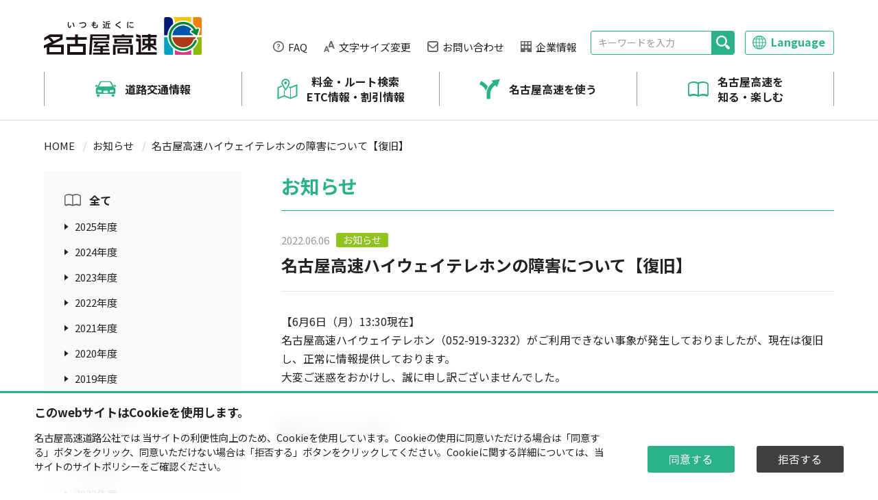

--- FILE ---
content_type: text/html; charset=UTF-8
request_url: https://www.nagoya-expressway.or.jp/news/20220606/
body_size: 5398
content:


	
		
<!doctype html>
<html lang="ja" >
<head>
	<meta charset="UTF-8" />
	<meta name="referrer" content="no-referrer-when-downgrade">
	<meta name="viewport" content="width=device-width,initial-scale=1.0,maximum-scale=1.0" />
			
				<title>名古屋高速ハイウェイテレホンの障害について【復旧】 | お知らせ | 名古屋高速道路公社</title>
			
	<meta name="keywords" content="名古屋高速,高速道路"/>
		
							<meta name="description" content="【6月6日（月）13:30現在】
名古屋高速ハイウェイテレホン（052-919-3232）がご利用できない事象が発生しておりましたが、現在は復旧し、正常に情報提供しております。
大変ご迷惑をおかけ"/>
	
						<meta property="og:url" content="https://www.nagoya-expressway.or.jp/news/20220606/"/>
				
			<meta property="og:image" content="https://www.nagoya-expressway.or.jp/images/common/og_image.png"/>
			<meta property="og:title" content="名古屋高速ハイウェイテレホンの障害について【復旧】 | お知らせ | 名古屋高速道路公社"/>
			<meta property="og:site_name" content="名古屋高速道路公社"/>
			<meta property="og:type" content="website"/>
			<meta property="og:locale" content="ja_JP"/>
			<meta property="og:description" content="【6月6日（月）13:30現在】
名古屋高速ハイウェイテレホン（052-919-3232）がご利用できない事象が発生しておりましたが、現在は復旧し、正常に情報提供しております。
大変ご迷惑をおかけ"/>
			
		
		
	<link rel="icon" href="../../images/common/favicon.ico" type="image/vnd.microsoft.icon">
	<link rel="shortcut icon" href="../../images/common/favicon.ico" type="image/vnd.microsoft.icon">
	<link rel="apple-touch-icon" sizes="180x180" href="../../images/common/apple-touch-icon.png">
	<link rel="stylesheet" href="../../css/reset.css" />
	<link rel="stylesheet" href="../../css/common.css" />
	<link rel="stylesheet" href="../../css/layout.css" />
	<link rel="stylesheet" href="../../css/owl.carousel.min.css">
	<link rel="stylesheet" href="../../css/owl.theme.default.min.css">
	<script src="../../js/jQuery3.7.0.min.js"></script>
	<script src="../../js/jquery.cookie.min.js"></script>
	<script src="../../js/owl.carousel.min.js"></script>
	<script src="../../js/script.js"></script>
</head>
<body>
<!-- Google Tag Manager -->
<script>(function(w,d,s,l,i){w[l]=w[l]||[];w[l].push({'gtm.start':
new Date().getTime(),event:'gtm.js'});var f=d.getElementsByTagName(s)[0],
j=d.createElement(s),dl=l!='dataLayer'?'&l='+l:'';j.async=true;j.src=
'https://www.googletagmanager.com/gtm.js?id='+i+dl;f.parentNode.insertBefore(j,f);
})(window,document,'script','dataLayer','GTM-T4F2F76');</script>
<!-- End Google Tag Manager -->			<header class="l-header">
	<!--header Main-->
	<div class="l-header__main DownMove">
		<div class="l-header__main-inner">
			<h1 class="l-header__main-logo"><a href="/"><img src="/images/common/logo.svg" alt="名古屋高速道路公社"/></a></h1>
			<div class="l-header__main-option">
				<ul class="l-header__main-menu">
					<li><a href="/qa/" class="faq f-15">FAQ</a></li>
					<li><a id="modal-fontsize_btn" class="textsize f-15">文字サイズ変更</a></li>
					<li><a href="/toi/okyaku/" class="contact f-15">お問い合わせ</a></li>
					<li><a href="/kosya/" target="_blank" class="company f-15">企業情報</a></li>
				</ul>
				<div class="l-header__main-support">
					<div class="l-header__main-search">
						<form action="/search/" class="search-form">
							<label><input name="q" type="text" placeholder="キーワードを入力" class="f-14"></label>
							<button type="submit" aria-label="検索"></button>
						</form>
					</div>
					<div class="l-header__main-search--sp"><a id="modal-search_btn">Search</a></div>
					<div class="l-header__main-language"><a id="modal-language_btn" class="f-16">Language</a></div>
					<div class="l-header__main-hamburgermenu">
						<span class="menu_line menu_line-top"></span>
						<span class="menu_line menu_line-center"></span>
						<span class="menu_line menu_line-text">MENU</span>
					</div>
				</div>
			</div>
		</div>
	</div>
	<!--Header Gnavi-->
	<nav class="l-header__gnav">
		<ul class="l-header__gnav-menu">
			<li>
				<a href="/driver/" class="drive f-16">道路交通情報</a>
				<div class="l-header__gnav-megamenu f-18">
					<div class="l-header__gnav-megamenu-inner">
						<ul>
							<li><a href="https://www.jartic.or.jp/?p=C03&z=10" target="_blank" class="drive_1">名古屋高速道路交通情報マップ（JARTIC）</a></li>
							<li><a href="https://nex.nagoya-expressway.or.jp/bosai/" target="_blank" class="drive_2">防災情報（通行止め）メールサービス</a></li>
							<li><a href="/driver/regulation/" class="drive_3">工事予定車線規制情報</a></li>
						</ul>
						<ul>
							<li><a href="/driver/info/" class="drive_4">道路交通情報の提供</a></li>
							<li><a href="/driver/jam/" class="drive_5">渋滞・混雑データ</a></li>
						</ul>
					</div>
				</div>
			</li>
			<li>
				<a href="/route/" class="route f-16">料金・ルート検索<br> ETC情報・割引情報</a>
				<div class="l-header__gnav-megamenu f-18">
					<div class="l-header__gnav-megamenu-inner">
						<ul>
							<li><a href="https://dc.c-nexco.co.jp/dc/DriveCompass.html" target="_blank" class="route_1">料金・ルート検索（NEXCO中日本）</a></li>
							<li><a href="/chukyouken/" target="_blank" class="route_2">料金情報</a></li>
							<li><a href="/chukyouken/etcwaribiki.html" target="_blank" class="route_3">割引情報</a></li>
							<li><a href="/route/etc/etc-guide.html" class="route_4">ETCについて</a></li>
							<li><a href="/route/etc/etc-lane.html" class="route_5">ETC対応料金所一覧</a></li>
						</ul>
						<ul>
							<li><a href="https://krs.bz/nagoya-exp/m?f=1" target="_blank" class="route_6">ETCの通信に不具合があったお客様へ</a></li>
							<li><a href="/route/etc/etc-qa.html" class="route_7">ETCなんでもQ＆A</a></li>
							<li><a href="/route/etc/etc-riyou.html" class="route_8">ETC利用状況</a></li>
							<li><a href="/route/etc/etc-toraburu.html" class="route_9">ETCトラブルについて</a></li>
							<li><a href="/route/etc/etc-system.html" class="route_10">ETCシステム障害のお知らせ</a></li>
						</ul>
					</div>
				</div>
			</li>
			<li>
				<a href="/guide/" class="use f-16">名古屋高速を使う</a>
				<div class="l-header__gnav-megamenu f-18">
					<div class="l-header__gnav-megamenu-inner">
						<ul>
							<li><a href="/guide/annai/" class="use_1">名古屋高速道路路線案内</a></li>
							<li><a href="/guide/before/" class="use_2">名古屋高速道路をご利用する前に</a></li>
						</ul>
						<ul>
							<li><a href="/safedrive/" target="_blank" class="use_3">名古屋高速の走り方のコツ</a></li>
							<li><a href="/guide/safety/" class="use_4">交通安全情報</a></li>
						</ul>
					</div>
				</div>
			</li>
			<li>
				<a href="/enjoy/" class="enjoy f-16">名古屋高速を<br>知る・楽しむ</a>
				<div class="l-header__gnav-megamenu f-18">
					<div class="l-header__gnav-megamenu-inner">
						<ul>
							<li><a href="/enjoy/nacokids/" class="enjoy_1">キッズコンテンツ</a></li>
							<li><a href="/enjoy/nacodriver/" class="enjoy_2">お出かけ情報</a></li>
							<li><a href="/enjoy/odekake/" class="enjoy_3">おでかけ情報冊子「naco」</a>
						</ul>
						<ul>
							<li><a href="/prdouga/" target="_blank" class="enjoy_4">NAGOYA EXPRESSWAY CHANNEL</a></li>
							<li><a href="/enjoy/initiatives/" class="enjoy_5">公社の取り組み</a></li>
							<li><a href="/enjoy/nex/" class="enjoy_6">ネックス・プラザのご紹介</a></li>
						</ul>
					</div>
				</div>
			</li>
		</ul>
	</nav>
	<!--Modal Font Size-->
	<div class="l-modal__wrapper" id="modal-fontsize">
		<a class="modal-overlay"></a>
		<div class="modal-window">
			<div class="modal-content">
				<div class="fontsize">
					<h3 class="f-22">文字サイズ変更</h3>
					<div class="text f-16">お好みのサイズボタンを押してください、ご覧のWebページについて文字のサイズを設定することができます。<br>設定した内容は、全てのページおよび次回からご利用の際も適用されます。</div>
					<ul class="list">
						<li><button type="button" class="bl_sizeBtn" id="fz_sm"><img src="/images/common/fontsize_sample_1.png" alt="サイズ 1"/></button></li>
						<li><button type="button" class="bl_sizeBtn is_active" id="fz_md"><img src="/images/common/fontsize_sample_2.png" alt="サイズ 2"/></button></li>
						<li><button type="button" class="bl_sizeBtn" id="fz_lg"><img src="/images/common/fontsize_sample_3.png" alt="サイズ 3"/></button></li>
						<li><button type="button" class="bl_sizeBtn" id="fz_xlg"><img src="/images/common/fontsize_sample_4.png" alt="サイズ 4"/></button></li>
						<li><button type="button" class="bl_sizeBtn" id="fz_xxlg"><img src="/images/common/fontsize_sample_5.png" alt="サイズ 5"/></button></li>
					</ul>
				</div>
			</div>
			<a class="modal-close"><img src="/images/icon/icon_close.svg" alt=""/></a>
		</div>
	</div>
	<!--Modal Search SP-->
	<div class="l-modal__wrapper" id="modal-search">
		<a class="modal-overlay"></a>
		<div class="modal-window">
			<div class="modal-content">
				<div class="search-form__sp">
					<h3 class="f-22">フリーワード検索</h3>
					<div class="text f-16">フリーワードからサイト内を検索します。<br>ページ名、キーワード、路線名、料金所、周辺スポットなど、お探しの項目に関するキーワードを入力してください｡ </div>
					<form action="/search/" class="search-form f-16">
						<label><input name="q" type="text" placeholder="キーワードを入力"></label>
						<button type="submit" aria-label="検索" class="f-18"><span>検索</span></button>
					</form>
				</div>
			</div>
			<a class="modal-close"><img src="/images/icon/icon_close.svg" alt="閉じる"/></a>
		</div>
	</div>
	<!--Modal Language-->
	<div class="l-modal__wrapper" id="modal-language">
		<a class="modal-overlay"></a>
		<div class="modal-window">
			<div class="modal-content">
				<div class="language">
					<h3 class="f-22">言語選択（自動翻訳）</h3>
					<div class="text f-16">言語ボタンを押してください、ご覧のWebページを自動翻訳で変換します。<br>※画像や見出しなど一部されない文章もあります</div>
					<ul class="list">
						<li><a href="" id="orig" onclick="button_click();"><img src="/images/common/language_btn_jp.png" alt="日本語"/></a></li>
						<li><a href="https://honyaku.j-server.com/LUCNGYEXP/ns/w0/jaen/"><img src="/images/common/language_btn_en.png" alt="English"/></a></li>
						<li><a href="https://honyaku.j-server.com/LUCNGYEXP/ns/w0/jako/"><img src="/images/common/language_btn_kr.png" alt="한국어"/></a></li>
						<li><a href="https://honyaku.j-server.com/LUCNGYEXP/ns/w0/jazh/"><img src="/images/common/language_btn_cn.png" alt="簡体中文"/></a></li>
						<li><a href="https://honyaku.j-server.com/LUCNGYEXP/ns/w0/jazhb/"><img src="/images/common/language_btn_tw.png" alt="繁体中文"/></a></li>
						<li><a href="https://honyaku.j-server.com/LUCNGYEXP/ns/w0/japt/"><img src="/images/common/language_btn_po.png" alt="Português"/></a></li>
						<li><a href="https://honyaku.j-server.com/LUCNGYEXP/ns/w0/javi/"><img src="/images/common/language_btn_vi.png" alt="tiếng Việt"/></a></li>
					</ul>
				</div>
			</div>
			<a class="modal-close"><img src="/images/icon/icon_close.svg" alt="閉じる"/></a>
		</div>
	</div>
	<!--SP Menu-->
	<div class="l-header__sp-gnav-wrapper" id="modal-sp-gnav">
		<div class="modal-window">
			<div class="modal-content">
				<ul class="l-header__sp-gnav-menu">
					<li class="l-header__sp-gnav-item"><a href="/" class="home f-16">HOME</a></li>
					<li class="l-header__sp-gnav-item"><a href="/driver/" class="drive f-16">道路交通情報</a></li>
					<li class="l-header__sp-gnav-item"><a href="/route/" class="route f-16">料金・ルート検索・ETC情報・割引情報</a></li>
					<li class="l-header__sp-gnav-item"><a href="/guide/" class="use f-16">名古屋高速を使う</a></li>
					<li class="l-header__sp-gnav-item"><a href="/enjoy/" class="enjoy f-16">名古屋高速を知る・楽しむ</a></li>
					<li class="l-header__sp-gnav-item"><a href="/kosya/" target="_blank" class="company f-16">企業情報</a></li>
				</ul>
				<ul class="l-header__sp-gnav-menu">
					<li class="l-header__sp-gnav-item sub"><a href="/toi/okyaku/" class="f-16">お問い合わせ</a></li>
					<li class="l-header__sp-gnav-item sub"><a href="/qa/" class="f-16">FAQ</a></li>
					<li class="l-header__sp-gnav-item sub"><a href="/sitemap/" class="f-16">サイトマップ</a></li>
					<li class="l-header__sp-gnav-item sub"><a href="/privacy/" class="f-16">プライバシーポリシー</a></li>
					<li class="l-header__sp-gnav-item sub"><a href="/sns/" class="f-16">ソーシャルメディア運用ポリシー</a></li>
					<li class="l-header__sp-gnav-item sub"><a href="/link/" class="f-16">関連リンク</a></li>
					<li class="l-header__sp-gnav-item sub"><a href="/sitepolicy/" class="f-16">サイトポリシー</a></li>
				</ul>
			</div>
			<div class="modal-close"></div>
		</div>
	</div>	
</header>
	
<main id="main">
	<!--KV-->
	<section class="l_contents-header">
		<nav class="breadcrumb f-15">
			<ul>
				<li><a href="/">HOME</a></li>
				<li><a href="/news/">お知らせ</a></li>
				<li><span>名古屋高速ハイウェイテレホンの障害について【復旧】</span></li>
			</ul>
		</nav>
	</section>
	<!--メインメニュー-->
	<section class="l_contents">
		<div class="l_contents__inner">
						
			<nav class="contents__navi">
				<ul class="contents__navi--item f-16">
					<li><a href="/news/" class="head enjoy_1">全て</a>
					<ul class="f-15">
						<li><a href="/news/?y=2025">2025年度</a></li><li><a href="/news/?y=2024">2024年度</a></li><li><a href="/news/?y=2023">2023年度</a></li><li><a href="/news/?y=2022">2022年度</a></li><li><a href="/news/?y=2021">2021年度</a></li><li><a href="/news/?y=2020">2020年度</a></li><li><a href="/news/?y=2019">2019年度</a></li>					</ul>
					</li>
					
					<li><a href="/news/?c=oshirase" class="head enjoy_1">お知らせ</a>
					<ul class="f-15">
						<li><a href="/news/?y=2025&c=oshirase">2025年度</a></li><li><a href="/news/?y=2024&c=oshirase">2024年度</a></li><li><a href="/news/?y=2023&c=oshirase">2023年度</a></li><li><a href="/news/?y=2022&c=oshirase">2022年度</a></li><li><a href="/news/?y=2021&c=oshirase">2021年度</a></li><li><a href="/news/?y=2020&c=oshirase">2020年度</a></li><li><a href="/news/?y=2019&c=oshirase">2019年度</a></li>					</ul>
					</li>
					
					<li><a href="/news/?c=event" class="head enjoy_1">イベント・キャンペーン</a>
					<ul class="f-15">
						<li><a href="/news/?y=2025&c=event">2025年度</a></li><li><a href="/news/?y=2024&c=event">2024年度</a></li><li><a href="/news/?y=2023&c=event">2023年度</a></li><li><a href="/news/?y=2022&c=event">2022年度</a></li><li><a href="/news/?y=2021&c=event">2021年度</a></li>					</ul>
					</li>
				</ul>
			</nav>
			<div class="l_contents__main">
				<h3 class="f-28">お知らせ</h3>
				<div class="l-news__tab-items single"><div class="date f-15">2022.06.06</div><div class="category f-14 cate_1">お知らせ</div><div class="text f-24 text_bold">名古屋高速ハイウェイテレホンの障害について【復旧】</div></div>				
				<div class="news_detail f-16">
					【6月6日（月）13:30現在】<br>
名古屋高速ハイウェイテレホン（052-919-3232）がご利用できない事象が発生しておりましたが、現在は復旧し、正常に情報提供しております。<br>
大変ご迷惑をおかけし、誠に申し訳ございませんでした。				</div>
				
				<div class="l_contents__navi-btn"><a href="#" onclick="window.history.back(); return false;" class="previw">前のページに戻る</a></div>
			</div>
		</div>
		
	</section>
</main>
	<footer class="l-footer">
	<!--Footer Navi-->
	<div class="l-footer__navi">
		<nav class="l-footer__navi-inner">
			<div class="l-footer__navi-item-head home f-18"><a href=""><span>HOME</span></a></div>
			<div class="l-footer__navi-column">
				<details class="l-footer__navi-item" open>
					<summary class="l-footer__navi-item-head drive f-18"><span>道路交通情報</span></summary>
					<ul class="l-footer__navi-item-list f-15">
						<li><a href="/driver/">道路交通情報</a></li>
						<li><a href="https://www.jartic.or.jp/?p=C03&z=10" target="_blank">名古屋高速道路交通情報マップ（JARTIC）</a></li>
						<li><a href="https://nex.nagoya-expressway.or.jp/bosai/" target="_blank">防災情報（通行止め）メールサービス</a></li>
						<li><a href="/driver/info/">道路交通情報の提供</a></li>
						<li><a href="/driver/jam/">渋滞・混雑データ</a></li>
					</ul>
				</details>
				<details class="l-footer__navi-item" open>
					<summary class="l-footer__navi-item-head sp f-18"><span>名古屋高速スマートフォンサイト</span></summary>
					<ul class="l-footer__navi-item-list f-15">
						<li><a href="https://nex.nagoya-expressway.or.jp/sp/" target="_blank">名古屋高速道路交通情報</a></li>
					</ul>
				</details>
			</div>
			<div class="l-footer__navi-column">
				<details class="l-footer__navi-item" open>
					<summary class="l-footer__navi-item-head route f-18"><span>料金・ルート検索・ETC情報・割引情報</span></summary>
					<ul class="l-footer__navi-item-list f-15">
						<li><a href="/route/">料金・ルート検索・ETC情報・割引情報</a></li>
						<li><a href="https://dc.c-nexco.co.jp/dc/DriveCompass.html" target="_blank">料金・ルート検索（NEXCO中日本）</a></li>
						<li><a href="/chukyouken/" target="_blank" >料金情報</a></li>
						<li><a href="/chukyouken/etcwaribiki.html" target="_blank">割引情報</a></li>
						<li><a href="/route/etc/etc-guide.html">ETCについて</a></li>
						<li><a href="/route/etc/etc-lane.html">ETC対応料金所一覧</a></li>
						<li><a href="https://krs.bz/nagoya-exp/m?f=1" target="_blank">ETCの通信に不具合があったお客様へ</a></li>
						<li><a href="/route/etc/etc-qa.html">ETCなんでもQ＆A</a></li>
						<li><a href="/route/etc/etc-riyou.html">ETC利用状況</a></li>
						<li><a href="/route/etc/etc-toraburu.html">ETCトラブルについて</a></li>
						<li><a href="/route/etc/etc-system.html">ETCシステム障害のお知らせ</a></li>
					</ul>
				</details>
			</div>
			<div class="l-footer__navi-column">
				<details class="l-footer__navi-item" open>
					<summary class="l-footer__navi-item-head use f-18"><span>名古屋高速を使う</span></summary>
					<ul class="l-footer__navi-item-list f-15">
						<li><a href="/guide/">名古屋高速を使う</a></li>
						<li><a href="/guide/annai/">名古屋高速道路路線案内</a></li>
						<li><a href="/guide/before/">名古屋高速道路をご利用する前に</a></li>
						<li><a href="/safedrive/" target="_blank">名古屋高速の走り方のコツ</a></li>
						<li><a href="/guide/safety/">交通安全情報</a></li>
					</ul>
				</details>
				<details class="l-footer__navi-item" open>
					<summary class="l-footer__navi-item-head enjoy f-18"><span>名古屋高速を知る・楽しむ</span></summary>
					<ul class="l-footer__navi-item-list f-15">
						<li><a href="/enjoy/">名古屋高速を知る・楽しむ</a></li>
						<li><a href="/enjoy/nacokids/">キッズコンテンツ</a></li>
						<li><a href="/enjoy/nacodriver/">お出かけ情報</a></li>
						<li><a href="/enjoy/odekake/">おでかけ情報冊子「naco」</a>
						<li><a href="/prdouga/" target="_blank">NAGOYA EXPRESSWAY CHANNEL</a></li>
						<li><a href="/enjoy/initiatives/">公社の取り組み</a></li>
						<li><a href="/enjoy/nex/">ネックス・プラザのご紹介</a></li>
					</ul>
				</details>
			</div>
			<div class="l-footer__navi-column">
				<details class="l-footer__navi-item" open>
					<summary class="l-footer__navi-item-head company f-18"><span>企業情報</span></summary>
					<ul class="l-footer__navi-item-list f-15">
						<li><a href="/company/">企業情報</a></li>
						<li><a href="">公社案内</a></li>
						<li><a href="">IR情報</a></li>
						<li><a href="">公社の取り組み</a></li>
						<li><a href="">法人向け情報</a></li>
						<li><a href="">採用情報</a></li>
						<li><a href="">新着情報</a></li>
					</ul>
				</details>
			</div>
		</nav>
	</div>
	<!--Footer Option-->
	<div class="l-footer__option">
		<div class="l-footer__option-inner">
			<div class="l-footer__option-contact"><a href="/toi/okyaku/" class="f-22">お問い合わせはこちら</a></div>
			<ul class="l-footer__option-link f-15">
				<li><a href="/qa/">FAQ</a></li>
				<li><a href="/sitemap/">サイトマップ</a></li>
				<li><a href="/privacy/">プライバシーポリシー</a></li>
				<li><a href="/sns/">ソーシャルメディア運用ポリシー</a></li>
				<li><a href="/link/">関連リンク</a></li>
				<li><a href="/sitepolicy/">サイトポリシー</a></li>
			</ul>
			<div class="l-footer__option-gototop" id="page-top"><a href="#"><img src="https://www.nagoya-expressway.or.jp/cms/wp-content/themes/NagoyaExpressway/assets/images/icon/icon_gototop.svg" alt=""/></a></div>
		</div>
	</div>
	<!--Footer Bottom-->
	<div class="l-footer__bottom">
		<div class="l-footer__bottom-inner">
			<div class="l-footer__bottom-sns">
				<div class="l-footer__bottom-sns--twitter"><a href="https://twitter.com/nagoya_exp_info" target="_blank"><img src="https://www.nagoya-expressway.or.jp/cms/wp-content/themes/NagoyaExpressway/assets/images/icon/icon_sns_twitter.svg" alt="Twitter"/></a></div>
				<div class="l-footer__bottom-sns--facebook"><a href="https://www.facebook.com/nagoyaexpressway/" target="_blank"><img src="https://www.nagoya-expressway.or.jp/cms/wp-content/themes/NagoyaExpressway/assets/images/icon/icon_sns_facebook.svg" alt="Facebook"/></a></div>
				<div class="l-footer__bottom-sns--instagram"><a href="https://www.instagram.com/nagoya_kousoku/?hl=ja" target="_blank"><img src="https://www.nagoya-expressway.or.jp/cms/wp-content/themes/NagoyaExpressway/assets/images/icon/icon_sns_instagram.svg" alt="instagram"/></a></div>
				<div class="l-footer__bottom-sns--youtube"><a href="https://www.youtube.com/@nagoya-expressway-channel/videos" target="_blank"><img src="https://www.nagoya-expressway.or.jp/cms/wp-content/themes/NagoyaExpressway/assets/images/icon/icon_sns_youtube.svg" alt="Youtube"/></a></div>
			</div>
			<div class="l-footer__bottom-copyright f-14">© Nagoya Expressway Public Corporation</div>
		</div>
	</div>	
</footer>

<script>document.body.classList.remove("no-js");</script>	<script>
	if ( -1 !== navigator.userAgent.indexOf( 'MSIE' ) || -1 !== navigator.appVersion.indexOf( 'Trident/' ) ) {
		document.body.classList.add( 'is-IE' );
	}
	</script>
			<script>
		/(trident|msie)/i.test(navigator.userAgent)&&document.getElementById&&window.addEventListener&&window.addEventListener("hashchange",(function(){var t,e=location.hash.substring(1);/^[A-z0-9_-]+$/.test(e)&&(t=document.getElementById(e))&&(/^(?:a|select|input|button|textarea)$/i.test(t.tagName)||(t.tabIndex=-1),t.focus())}),!1);
		</script>
		
</body>
</html>


--- FILE ---
content_type: text/css
request_url: https://www.nagoya-expressway.or.jp/css/common.css
body_size: 61311
content:
/* 基本設定
------------------------------------------------------*/
@charset "utf-8";
@import url("https://fonts.googleapis.com/css2?family=Noto+Sans+JP:wght@400;700&display=swap");
html {
	font-size: 16px;
	scroll-behavior: smooth;
}
body {
	min-width: 360px;
	margin: 0;
	padding: 0;
	font-size: 1rem;
	line-height: 1.5;
	color: #222;
	font-family: 'Noto Sans JP', "游ゴシック", YuGothic, "ヒラギノ角ゴ Pro W3", "Hiragino Kaku Gothic Pro", Verdana, "メイリオ", Meiryo, Osaka, "ＭＳ Ｐゴシック", "MS PGothic", sans-serif;
}
a {
	text-decoration: none;
	color: inherit;
}
a:hover {
	text-decoration: underline;
}
a.opacity:hover {
	opacity: 0.8;
	transition : all 0.5s ease 0s;
}
*:focus {
	outline: none;
}
.pc_off {
	display: none;
}
.sp_off {
	display: block;
}
hr {
	border: none;
	height: 1px;
	background-color: #DDD;
}
@media screen and (max-width:767px) {
	.pc_off {
		display: block;
	}
	.sp_off {
		display: none;
	}
}
/*Font-size
------------------------------------------------------*/
.f-10 {
	font-size: 0.625rem;
	/*最小値10px:VIEWPORT360px-1200px:最大値10px*/
}
.f-11 {
	font-size: clamp(0.625rem, 0.598rem + 0.12vw, 0.688rem);
	/*最小値10px:VIEWPORT360px-1200px:最大値11px*/
}
.f-12 {
	font-size: clamp(0.656rem, 0.616rem + 0.18vw, 0.75rem);
	/*最小値10.5px:VIEWPORT360px-1200px:最大値12px*/
}
.f-13 {
	font-size: clamp(0.711rem, 0.667rem + 0.19vw, 0.813rem);
	/*最小値11.375px:VIEWPORT360px-1200px:最大値13px*/
}
.f-14 {
	font-size: clamp(0.766rem, 0.719rem + 0.21vw, 0.875rem);
	/*最小値12.25px:VIEWPORT360px-1200px:最大値14px*/
}
.f-15 {
	font-size: clamp(0.82rem, 0.77rem + 0.22vw, 0.938rem);
	/*最小値13.125px:VIEWPORT360px-1200px:最大値15px*/
}
.f-16 {
	font-size: clamp(0.875rem, 0.821rem + 0.24vw, 1rem);
	/*最小値14px:VIEWPORT360px-1200px:最大値16px*/
	/*最小値=最大値×0.875*/
}
.f-18 {
	font-size: clamp(0.922rem, 0.835rem + 0.39vw, 1.125rem);
	/*最小値14.75px:VIEWPORT360px-1200px:最大値18px*/
}
.f-20 {
	font-size: clamp(0.969rem, 0.848rem + 0.54vw, 1.25rem);
	/*最小値15.5px:VIEWPORT360px-1200px:最大値20px*/
}
.f-22 {
	font-size: clamp(1.031rem, 0.884rem + 0.65vw, 1.375rem);
	/*最小値16.5px:VIEWPORT360px-1200px:最大値22px*/
}
.f-24 {
	font-size: clamp(1.125rem, 0.964rem + 0.71vw, 1.5rem);
	/*最小値18px:VIEWPORT360px-1200px:最大値24px*/
}
.f-26 {
	font-size: clamp(1.219rem, 1.045rem + 0.77vw, 1.625rem);
	/*最小値19.5px:VIEWPORT360px-1200px:最大値26px*/
}
.f-28 {
	font-size: clamp(1.313rem, 1.125rem + 0.83vw, 1.75rem);
	/*最小値21px:VIEWPORT360px-1200px:最大値28px*/
}
.f-30 {
	font-size: clamp(1.406rem, 1.205rem + 0.89vw, 1.875rem);
	/*最小値22.5px:VIEWPORT360px-1200px:最大値30px*/
}
.f-32 {
	font-size: clamp(1.5rem, 1.286rem + 0.95vw, 2rem);
	/*最小値24px:VIEWPORT360px-1200px:最大値32px*/
}
.f-34 {
	font-size: clamp(1.594rem, 1.366rem + 1.01vw, 2.125rem);
	/*最小値25.5px:VIEWPORT360px-1200px:最大値34px*/
}
.f-36 {
	font-size: clamp(1.688rem, 1.446rem + 1.07vw, 2.25rem);
	/*最小値27px:VIEWPORT360px-1200px:最大値36px*/
}
.f-38 {
	font-size: clamp(1.781rem, 1.527rem + 1.13vw, 2.375rem);
	/*最小値28.5px:VIEWPORT360px-1200px:最大値38px*/
}
.f-40 {
	font-size: clamp(1.875rem, 1.607rem + 1.19vw, 2.5rem);
	/*最小値30px:VIEWPORT360px-1200px:最大値40px*/
}
.f-80 {
	font-size: clamp(2.5rem, 1.591rem + 4.55vw, 5rem);
	/*最小値40px:VIEWPORT360px-1200px:最大値80px*/
}
.f-100 {
	font-size: clamp(3.125rem, 1.989rem + 5.68vw, 6.25rem);
	/*最小値50px:VIEWPORT360px-1200px:最大値100px*/
}
.f-arial {
	font-family: Arial, Helvetica, "sans-serif";
}

/*Header
------------------------------------------------------*/
.l-header {
	width: 100%;
}
.l-header__main {
	width: 100%;
	padding: 25px min(5%, 75px);
}
.l-header__main-inner {
	display: flex;
	justify-content: flex-end;
	align-items: flex-end;
	width: 100%;
	max-width: 1200px;
	margin: 0 auto;
}
.l-header__main-logo {
	min-width: 230px;
	margin-right: auto;
}
.l-header__main-option {
	display: flex;
	justify-content: flex-end;
	flex-wrap: wrap;
	align-items: flex-end;
}
.l-header__main-menu li {
	display: inline;
	margin-left: 20px;
}
.l-header__main-menu li a {
	position: relative;
	padding-left: 22px;
}
.l-header__main-menu li a::before {
	content: "";
	position: absolute;
	width: 16px;
	height: 16px;
	top: calc(50% - 8px);
	left: 0;
	background: #666;
}
.l-header__main-menu li a.faq::before {
	-webkit-mask: url("../images/icon/icon_faq.svg") no-repeat center center / contain;
	mask: url("../images/icon/icon_faq.svg") no-repeat center center / contain;
}
.l-header__main-menu li a.textsize::before {
	-webkit-mask: url("../images/icon/icon_fontsize.svg") no-repeat center center / contain;
	mask: url("../images/icon/icon_fontsize.svg") no-repeat center center / contain;
}
.l-header__main-menu li a.contact::before {
	-webkit-mask: url("../images/icon/icon_contact_min.svg") no-repeat center center / contain;
	mask: url("../images/icon/icon_contact_min.svg") no-repeat center center / contain;
}
.l-header__main-menu li a.company::before {
	-webkit-mask: url("../images/icon/icon_company_min.svg") no-repeat center center / contain;
	mask: url("../images/icon/icon_company_min.svg") no-repeat center center / contain;
}
.l-header__main-menu li a.driver::before {
	-webkit-mask: url("../images/icon/icon_safety.svg") no-repeat center center / contain;
	mask: url("../images/icon/icon_safety.svg") no-repeat center center / contain;
}
.l-header__main-support {
	display: flex;
	justify-content: flex-end;
	margin: 10px 0 0 20px;
}
.l-header__main-search {
	max-width: 210px;
}
.l-header__main-search .search-form {
	display: flex;
	justify-content: space-between;
	align-items: center;
	overflow: hidden;
	border: 1px solid #2bb188;
	border-radius: 3px;
}
.l-header__main-search .search-form input {
	width: 175px;
	height: 33px;
	padding: 5px 10px;
}
.l-header__main-search .search-form input::placeholder {
	color: #999;
}
.l-header__main-search .search-form button {
	display: flex;
	justify-content: center;
	align-items: center;
	position: relative;
	width: 33px;
	height: 33px;
	background-color: #2bb188;
	cursor: pointer;
}
.l-header__main-search .search-form button::before {
	content: "";
	position: absolute;
	width: 20px;
	height: 20px;
	top: 50%;
	left: 50%;
	-moz-transform: translateX(-50%) translateY(-50%);
	-webkit-transform: translateX(-50%) translateY(-50%);
	transform: translateX(-50%) translateY(-50%);
	-webkit-mask: url("../images/icon/icon_search.svg") no-repeat center center / contain;
	mask: url("../images/icon/icon_search.svg") no-repeat center center / contain;
	background: #FFF;
}
.l-header__main-search--sp {
	display: none;
}
.l-header__main-search.company .search-form {
	border: 1px solid #666 !important;
}
.l-header__main-search.company .search-form button {
	background-color: #666;
}
.l-header__main-language {
	position: relative;
	width: 130px;
	height: 35px;
	margin: 0 0 0 15px;
	border: 1px solid #2bb188;
	font-weight: bold;
	line-height: 30px;
	text-align: center;
	color: #2bb188;
	border-radius: 3px;
	transition: all .2s ease-in-out;
}
.l-header__main-language a {
	display: block;
	padding: 0 0 0 25px;
	text-decoration: none;
}
.l-header__main-language:hover {
	color: #FFF;
	background: #2bb188;
}
.l-header__main-language a::before {
	content: "";
	position: absolute;
	width: 20px;
	height: 20px;
	top: 50%;
	left: 10px;
	-moz-transform: translateY(-50%);
	-webkit-transform: translateY(-50%);
	transform: translateY(-50%);
	-webkit-mask: url("../images/icon/icon_language.svg") no-repeat center center / contain;
	mask: url("../images/icon/icon_language.svg") no-repeat center center / contain;
	background: #2BB188;
	transition: all .2s ease-in-out;
}
.l-header__main-language:hover a::before {
	background: #FFF;
}
.l-header__main-language.company {
	border: 1px solid #666;
	color: #666;
}
.l-header__main-language.company:hover {
	color: #FFF;
	background: #666;
}
.l-header__main-language.company a::before {
	background: #666;
}
.l-header__main-language.company:hover a::before {
	background: #FFF;
}
.l-header__main-hamburgermenu {
	display: none;
}
.l-header__gnav {
	position: relative;
	margin-bottom: 20px;
	padding: 0 min(5%, 75px);
}
.l-header__gnav-menu {
	display: flex;
	justify-content: space-between;
	width: 100%;
	max-width: 1200px;
	margin: 0 auto;
	background: #FFF;
}
.l-header__gnav-menu li {
	display: flex;
	justify-content: center;
	align-items: center;
	width: 25%;
	height: 50px;
	border-left: solid 1px #999;
	transition: all .2s ease-in-out;
	cursor: pointer;
}
.l-header__gnav-menu li:last-child {
	border-right: solid 1px #999;
}
.l-header__gnav-menu li:hover {
	color: #FFF;
	background: #2bb188;
}
.l-header__gnav-menu li:hover a::before {
	background: #FFF;
}
.l-header__gnav-menu a {
	position: relative;
	padding-left: 43px;
	font-weight: bold;
	line-height: 1.4em;
	text-align: center;
}
.l-header__gnav-menu a::before {
	content: "";
	position: absolute;
	width: 30px;
	height: 30px;
	top: 50%;
	left: 0;
	-moz-transform: translateY(-50%);
	-webkit-transform: translateY(-50%);
	transform: translateY(-50%);
	background: #2BB188;
}
.l-header__gnav-menu a:hover {
	text-decoration: none;
}
.l-header__gnav-menu a .link {
    padding: 0;
    display: flex;
    align-items: center;
    justify-content: center;
    width: 100%;
    height: 100%;
}
.l-header__gnav-menu li a.drive::before {
	-webkit-mask: url("../images/icon/icon_drive.svg") no-repeat center center / contain;
	mask: url("../images/icon/icon_drive.svg") no-repeat center center / contain;
}
.l-header__gnav-menu li a.route::before {
	-webkit-mask: url("../images/icon/icon_route.svg") no-repeat center center / contain;
	mask: url("../images/icon/icon_route.svg") no-repeat center center / contain;
}
.l-header__gnav-menu li a.use::before {
	-webkit-mask: url("../images/icon/icon_use.svg") no-repeat center center / contain;
	mask: url("../images/icon/icon_use.svg") no-repeat center center / contain;
}
.l-header__gnav-menu li a.enjoy::before {
	-webkit-mask: url("../images/icon/icon_enjoy.svg") no-repeat center center / contain;
	mask: url("../images/icon/icon_enjoy.svg") no-repeat center center / contain;
}



.l-header__gnav-menu.company {
	background: #2bb188;
	border-radius: 5px;
}
.l-header__gnav-menu.company li {
	border-left: none;
	border-right: solid 1px #FFF;
	color: #FFF;
}
.l-header__gnav-menu.company li:last-child {
	border-right: none;
}
.l-header__gnav-menu.company li:hover {
	color: #2bb188;
	background: #D5EFE7;
}
.l-header__gnav-menu.company li:hover:first-child {
	border-radius: 4px 0 0 4px;
}
.l-header__gnav-menu.company li:hover:last-child {
	border-radius: 0 4px 4px 0;
}
.l-header__gnav-menu.company a {
	padding: 0;
	display: flex;
	align-items: center;
    justify-content: center;
	width: 100%;
    height: 100%;
}
.l-header__gnav-menu.company a::before {
	display: none;
}


.l-header__gnav-menu > li:hover .l-header__gnav-megamenu {
	max-height: 9999px;
	opacity: 1;
	padding: 60px 0 45px;
}
.l-header__gnav-megamenu {
	position: absolute;
	z-index: 999;
	overflow: hidden;
	width: 100%;
	max-height: 0;
	top: 50px;
	left: 0;
	transition: all .2s ease-in;
	cursor: auto;
	opacity: 0;
	background: #2bb188;
}
.l-header__gnav-megamenu-inner {
	display: flex;
	justify-content: flex-start;
	max-width: 1200px;
	margin: 0 auto;
	padding: 0 min(5%, 75px);
	text-align: left;
}
.l-header__gnav-megamenu-inner li {
	justify-content: space-between;
	width: auto;
	height: auto;
	margin: 0 60px 25px 0;
	border-left: none;
}
.l-header__gnav-megamenu-inner li:last-child {
	border-right: none;
}
.l-header__gnav-megamenu-inner a {
	width: 100%;
	padding: 0 0 0 50px;
	font-weight: normal;
	color: #FFF;
	text-align: left;
}
.l-header__gnav-megamenu-inner a:hover {
	text-decoration: underline;
	transition: all .2s ease-in;
}
.l-header__gnav-megamenu-inner .drive_1::before {
	-webkit-mask: url("../images/icon/icon_traffic-information.svg") no-repeat center center / contain;
	mask: url("../images/icon/icon_traffic-information.svg") no-repeat center center / contain;
}
.l-header__gnav-megamenu-inner .drive_2::before {
	-webkit-mask: url("../images/icon/icon_smartphone.svg") no-repeat center center / contain;
	mask: url("../images/icon/icon_smartphone.svg") no-repeat center center / contain;
}
.l-header__gnav-megamenu-inner .drive_3::before {
	-webkit-mask: url("../images/icon/icon_construction.svg") no-repeat center center / contain;
	mask: url("../images/icon/icon_construction.svg") no-repeat center center / contain;
}
.l-header__gnav-megamenu-inner .drive_4::before {
	-webkit-mask: url("../images/icon/icon_expressway-information.svg") no-repeat center center / contain;
	mask: url("../images/icon/icon_expressway-information.svg") no-repeat center center / contain;
}
.l-header__gnav-megamenu-inner .drive_5::before {
	-webkit-mask: url("../images/icon/icon_traffic-jam.svg") no-repeat center center / contain;
	mask: url("../images/icon/icon_traffic-jam.svg") no-repeat center center / contain;
}
.l-header__gnav-megamenu-inner .route_1::before {
	-webkit-mask: url("../images/icon/icon_route-search.svg") no-repeat center center / contain;
	mask: url("../images/icon/icon_route-search.svg") no-repeat center center / contain;
}
.l-header__gnav-megamenu-inner .route_2::before {
	-webkit-mask: url("../images/icon/icon_expressway-fare.svg") no-repeat center center / contain;
	mask: url("../images/icon/icon_expressway-fare.svg") no-repeat center center / contain;
}
.l-header__gnav-megamenu-inner .route_3::before {
	-webkit-mask: url("../images/icon/icon_discount.svg") no-repeat center center / contain;
	mask: url("../images/icon/icon_discount.svg") no-repeat center center / contain;
}
.l-header__gnav-megamenu-inner .route_4::before {
	-webkit-mask: url("../images/icon/icon_etc.svg") no-repeat center center / contain;
	mask: url("../images/icon/icon_etc.svg") no-repeat center center / contain;
}
.l-header__gnav-megamenu-inner .route_5::before {
	-webkit-mask: url("../images/icon/icon_etc-toll-gate.svg") no-repeat center center / contain;
	mask: url("../images/icon/icon_etc-toll-gate.svg") no-repeat center center / contain;
}
.l-header__gnav-megamenu-inner .route_6::before {
	-webkit-mask: url("../images/icon/icon_etc-error.svg") no-repeat center center / contain;
	mask: url("../images/icon/icon_etc-error.svg") no-repeat center center / contain;
}
.l-header__gnav-megamenu-inner .route_7::before {
	-webkit-mask: url("../images/icon/icon_etc-qanda.svg") no-repeat center center / contain;
	mask: url("../images/icon/icon_etc-qanda.svg") no-repeat center center / contain;
}
.l-header__gnav-megamenu-inner .route_8::before {
	-webkit-mask: url("../images/icon/icon_etc-data.svg") no-repeat center center / contain;
	mask: url("../images/icon/icon_etc-data.svg") no-repeat center center / contain;
}
.l-header__gnav-megamenu-inner .route_9::before {
	-webkit-mask: url("../images/icon/icon_etc-trouble.svg") no-repeat center center / contain;
	mask: url("../images/icon/icon_etc-trouble.svg") no-repeat center center / contain;
}
.l-header__gnav-megamenu-inner .route_10::before {
	-webkit-mask: url("../images/icon/icon_etc-system-failure.svg") no-repeat center center / contain;
	mask: url("../images/icon/icon_etc-system-failure.svg") no-repeat center center / contain;
}
.l-header__gnav-megamenu-inner .use_1::before {
	-webkit-mask: url("../images/icon/icon_route-guide.svg") no-repeat center center / contain;
	mask: url("../images/icon/icon_route-guide.svg") no-repeat center center / contain;
}
.l-header__gnav-megamenu-inner .use_2::before {
	-webkit-mask: url("../images/icon/icon_beginner.svg") no-repeat center center / contain;
	mask: url("../images/icon/icon_beginner.svg") no-repeat center center / contain;
}
.l-header__gnav-megamenu-inner .use_3::before {
	-webkit-mask: url("../images/icon/icon_tips.svg") no-repeat center center / contain;
	mask: url("../images/icon/icon_tips.svg") no-repeat center center / contain;
}
.l-header__gnav-megamenu-inner .use_4::before {
	-webkit-mask: url("../images/icon/icon_safety.svg") no-repeat center center / contain;
	mask: url("../images/icon/icon_safety.svg") no-repeat center center / contain;
}
.l-header__gnav-megamenu-inner .enjoy_1::before {
	-webkit-mask: url("../images/icon/icon_kids-contents.svg") no-repeat center center / contain;
	mask: url("../images/icon/icon_kids-contents.svg") no-repeat center center / contain;
}
.l-header__gnav-megamenu-inner .enjoy_2::before {
	-webkit-mask: url("../images/icon/icon_outing-information.svg") no-repeat center center / contain;
	mask: url("../images/icon/icon_outing-information.svg") no-repeat center center / contain;
}
.l-header__gnav-megamenu-inner .enjoy_3::before {
	-webkit-mask: url("../images/icon/icon_naco.svg") no-repeat center center / contain;
	mask: url("../images/icon/icon_naco.svg") no-repeat center center / contain;
}
.l-header__gnav-megamenu-inner .enjoy_4::before {
	-webkit-mask: url("../images/icon/icon_channel.svg") no-repeat center center / contain;
	mask: url("../images/icon/icon_channel.svg") no-repeat center center / contain;
}
.l-header__gnav-megamenu-inner .enjoy_5::before {
	-webkit-mask: url("../images/icon/icon_initiatives.svg") no-repeat center center / contain;
	mask: url("../images/icon/icon_initiatives.svg") no-repeat center center / contain;
}
.l-header__gnav-megamenu-inner .enjoy_6::before {
	-webkit-mask: url("../images/icon/icon_nexplaza.svg") no-repeat center center / contain;
	mask: url("../images/icon/icon_nexplaza.svg") no-repeat center center / contain;
}
@media screen and (max-width:870px) {
	.l-header__gnav a.drive, .l-header__gnav a.route, .l-header__gnav a.use, .l-header__gnav a.enjoy {
		padding: 5px 0 5px;
	}
	.l-header__gnav a.drive::before, .l-header__gnav a.route::before, .l-header__gnav a.use::before, .l-header__gnav a.enjoy::before {
		display: none;
	}
}
@media screen and (max-width:767px) {
	.l-header__main {
		position: fixed;
		z-index: 999;
		top: 0;
		padding: 30px 5%;
		background: rgba(255, 255, 255, 0.8);
		-webkit-backdrop-filter: blur(12px);
		backdrop-filter: blur(12px);
	}
	.l-header__main.UpMove {
		animation: UpAnime 0.5s forwards;
	}
	.l-header__main.DownMove {
		animation: DownAnime 0.5s forwards;
	}
	.l-header__main-inner {
		justify-content: space-between;
	}
	.l-header__main-logo {
		margin-right: 0;
	}
	.l-header__main-option {
		display: flex;
		justify-content: flex-end;
		flex-wrap: wrap;
		align-items: flex-end;
	}
	.l-header__main-menu {
		display: none;
	}
	.l-header__main-support {
		display: flex;
		justify-content: flex-end;
		margin: 0;
	}
	.l-header__main-search {
		display: none;
	}
	.l-header__main-search--sp {
		display: block;
		width: 60px;
		height: 60px;
		margin: 0 0 0 15px;
		border: 1px solid #2bb188;
		font-size: 0;
	}
	.l-header__main-search--sp a {
		display: block;
		position: relative;
		padding-top: 100%;
	}
	.l-header__main-search--sp a::before {
		content: "";
		position: absolute;
		width: 30px;
		height: 30px;
		top: 50%;
		left: 50%;
		-moz-transform: translateX(-50%) translateY(-50%);
		-webkit-transform: translateX(-50%) translateY(-50%);
		transform: translateX(-50%) translateY(-50%);
		-webkit-mask: url("../images/icon/icon_search.svg") no-repeat center center / contain;
		mask: url("../images/icon/icon_search.svg") no-repeat center center / contain;
		background: #2BB188;
	}
	.l-header__main-search--sp.company {
		border: 1px solid #666;
		cursor: pointer;
	}
	.l-header__main-search--sp.company a::before {
		background: #666;
	}
	.l-header__main-language {
		width: 60px;
		height: 60px;
		margin: 0 0 0 10px;
	}
	.l-header__main-language a {
		display: block;
		padding-top: 50%;
		font-size: 0 !important;
	}
	.l-header__main-language:hover {
		color: #2bb188;
		background: #FFF;
	}
	.l-header__main-language a::before {
		width: 30px;
		height: 30px;
		top: 50%;
		left: 50%;
		-moz-transform: translateX(-50%) translateY(-50%);
		-webkit-transform: translateX(-50%) translateY(-50%);
		transform: translateX(-50%) translateY(-50%);
	}
	.l-header__main-language:hover a::before {
		background: #2bb188;
	}
	.l-header__main-language.company:hover {
		color: #666;
		background: #FFF;
	}
	.l-header__main-language.company:hover a::before {
		background: #666;
	}
	.l-header__gnav {
		display: none;
	}
	.l-header__main-hamburgermenu {
		display: block;
		position: relative;
		width: 60px;
		height: 60px;
		margin: 0 0 0 10px;
		background: #2bb188;
		cursor: pointer;
	}
	.l-header__main-hamburgermenu .menu_line {
		display: block;
		position: absolute;
		transition: transform .3s;
	}
	.l-header__main-hamburgermenu .menu_line-top {
		width: 30px;
		height: 3px;
		top: 15px;
		left: 15px;
		background: #FFF;
	}
	.l-header__main-hamburgermenu .menu_line-center {
		width: 20px;
		height: 3px;
		top: 28px;
		left: 15px;
		background: #FFF;
	}
	.l-header__main-hamburgermenu .menu_line-text {
		width: 100%;
		top: 36px;
		font-size: 12px;
		color: #FFF;
		text-align: center;
	}
	.l-header__main-hamburgermenu.company {
		background: #666;
	}
}
@media screen and (max-width:550px) {
	.l-header__main {
		padding: 25px 5%;
	}
	.l-header__main-logo {
		min-width: 184px;
	}
	.l-header__main-search--sp {
		width: 44px;
		height: 44px;
	}
	.l-header__main-search--sp a::before {
		width: 24px;
		height: 24px;
	}
	.l-header__main-language {
		width: 44px;
		height: 44px;
		margin: 0 0 0 7px;
	}
	.l-header__main-language a {
		padding-top: 30%;
	}
	.l-header__main-language a::before {
		width: 24px;
		height: 24px;
	}
	.l-header__main-hamburgermenu {
		width: 44px;
		height: 44px;
		margin: 0 0 0 7px;
	}
	.l-header__main-hamburgermenu .menu_line-top {
		width: 22px;
		height: 2px;
		top: 10px;
		left: 11px;
	}
	.l-header__main-hamburgermenu .menu_line-center {
		width: 14px;
		height: 2px;
		top: 19px;
		left: 11px;
	}
	.l-header__main-hamburgermenu .menu_line-text {
		top: 25px;
		font-size: 10px;
		transform: scale(0.9);
	}
}
@media screen and (max-width:400px) {
	.l-header__main {
		padding: 22px 5%;
	}
	.l-header__main-logo {
		min-width: 164px;
	}
	.l-header__main-search--sp {
		width: 40px;
		height: 40px;
	}
	.l-header__main-search--sp a::before {
		width: 22px;
		height: 22px;
	}
	.l-header__main-language {
		width: 40px;
		height: 40px;
		background-size: 22px;
	}
	.l-header__main-language a::before {
		width: 22px;
		height: 22px;
	}
	.l-header__main-hamburgermenu {
		width: 40px;
		height: 40px;
	}
	.l-header__main-hamburgermenu .menu_line-top {
		width: 22px;
		top: 10px;
		left: 9px;
	}
	.l-header__main-hamburgermenu .menu_line-center {
		width: 14px;
		top: 18px;
		left: 9px;
	}
	.l-header__main-hamburgermenu .menu_line-text {
		top: 22px;
	}
}
@keyframes UpAnime {
	from {
		opacity: 1;
		/*transform: translateY(0);*/
	}
	to {
		opacity: 0;
		/*transform: translateY(-100px);*/
	}
}
@keyframes DownAnime {
	from {
		opacity: 0;
		transform: translateY(-100px);
	}
	to {
		opacity: 1;
		transform: translateY(0);
	}
}
/*SP NAVI
------------------------------------------------------*/
.l-header__sp-gnav-wrapper {
	z-index: 999;
	position: fixed;
	top: 0;
	right: 0;
	bottom: 0;
	left: 0;
	text-align: center;
	opacity: 0;
	visibility: hidden;
	transition: opacity .3s, visibility .3s;
}
.l-header__sp-gnav-wrapper.active {
	opacity: 1;
	visibility: visible;
	transition: opacity .4s, visibility .4s;
}
.l-header__sp-gnav-wrapper::after {
	display: inline-block;
	height: 100%;
	margin-left: -.05em;
	vertical-align: middle;
	content: ""
}
.l-header__sp-gnav-wrapper .modal-window {
	box-sizing: border-box;
	display: inline-block;
	z-index: 20;
	position: relative;
	width: 100%;
	padding: min(15%, 100px) 10% 0 10%;
	-webkit-backdrop-filter: blur(16px);
	backdrop-filter: blur(16px);
	background: rgba(10, 155, 110, 0.8);
	vertical-align: middle;
}
.l-header__sp-gnav-wrapper .modal-window .modal-content {
	height: 100vh;
	overflow-y: auto;
	text-align: left
}
.l-header__sp-gnav-wrapper .modal-close {
	z-index: 20;
	position: absolute;
	top: 30px;
	right: 5%;
	width: 60px;
	height: 60px;
	background: #46bb97;
	cursor: pointer;
	transition: transform .3s;
}
.l-header__sp-gnav-wrapper .modal-close::before {
	position: absolute;
	content: "";
	width: 36px;
	height: 3px;
	top: 29px;
	left: 12px;
	transform: rotate(45deg);
	background: #FFF;
}
.l-header__sp-gnav-wrapper .modal-close::after {
	position: absolute;
	content: "";
	width: 36px;
	height: 3px;
	top: 29px;
	left: 12px;
	transform: rotate(135deg);
	background: #FFF;
}
.l-header__sp-gnav-menu {
	margin-bottom: 7%;
}
.l-header__sp-gnav-menu:last-child {
	margin-bottom: 0;
}
.l-header__sp-gnav-item {
	border-bottom: 1px solid #72c0a8;
	list-style: none;
}
.l-header__sp-gnav-item a {
	display: block;
	position: relative;
	padding: 14px 0 14px 40px;
	color: #FFF;
	font-weight: bold;
	text-decoration: none;
	transition: .5s;
}
.l-header__sp-gnav-item a.home::before, .l-header__sp-gnav-item a.drive::before, .l-header__sp-gnav-item a.route::before, .l-header__sp-gnav-item a.use::before, .l-header__sp-gnav-item a.enjoy::before, .l-header__sp-gnav-item a.company::before {
	content: "";
	position: absolute;
	width: 26px;
	height: 26px;
	top: 50%;
	left: 0;
	-moz-transform: translateY(-50%);
	-webkit-transform: translateY(-50%);
	transform: translateY(-50%);
	background: #FFF;
}
.l-header__sp-gnav-item a.home::before {
	-webkit-mask: url("../images/icon/icon_home.svg") no-repeat center center / contain;
	mask: url("../images/icon/icon_home.svg") no-repeat center center / contain;
}
.l-header__sp-gnav-item a.drive::before {
	-webkit-mask: url("../images/icon/icon_drive.svg") no-repeat center center / contain;
	mask: url("../images/icon/icon_drive.svg") no-repeat center center / contain;
}
.l-header__sp-gnav-item a.route::before {
	-webkit-mask: url("../images/icon/icon_route.svg") no-repeat center center / contain;
	mask: url("../images/icon/icon_route.svg") no-repeat center center / contain;
}
.l-header__sp-gnav-item a.use::before {
	-webkit-mask: url("../images/icon/icon_use.svg") no-repeat center center / contain;
	mask: url("../images/icon/icon_use.svg") no-repeat center center / contain;
}
.l-header__sp-gnav-item a.enjoy::before {
	-webkit-mask: url("../images/icon/icon_enjoy.svg") no-repeat center center / contain;
	mask: url("../images/icon/icon_enjoy.svg") no-repeat center center / contain;
}
.l-header__sp-gnav-item a.company::before {
	-webkit-mask: url("../images/icon/icon_company.svg") no-repeat center center / contain;
	mask: url("../images/icon/icon_company.svg") no-repeat center center / contain;
}
.l-header__sp-gnav-item.sub {
	position: relative;
	padding: 0 0 0 1em;
	border-bottom: none;
	color: #FFF;
}
.l-header__sp-gnav-item.sub::before {
	position: absolute;
	top: 48%;
	left: 0px;
	transform: translateY(-50%);
	width: 0px;
	height: 0px;
	border: 0.3em solid transparent;
	border-left: 0.4em solid #FFF;
	content: "";
}
.l-header__sp-gnav-item.sub a {
	padding: 6px 25px 6px 0;
	font-weight: normal;
}

.l-header__sp-gnav-item {
	border-bottom: 1px solid #72c0a8;
	list-style: none;
}
.l-header__sp-gnav-item.company a {
	padding: 14px 0 14px;
}


@media screen and (max-width:550px) {
	.l-header__sp-gnav-wrapper .modal-close {
		top: 25px;
		right: 5%;
		width: 44px;
		height: 44px;
	}
	.l-header__sp-gnav-wrapper .modal-close::before {
		width: 26px;
		height: 2px;
		top: 21px;
		left: 9px;
	}
	.l-header__sp-gnav-wrapper .modal-close::after {
		width: 26px;
		height: 2px;
		top: 21px;
		left: 9px;
	}
}
@media screen and (max-width:400px) {
	.l-header__sp-gnav-wrapper .modal-close {
		top: 22px;
		width: 40px;
		height: 40px;
	}
	.l-header__sp-gnav-wrapper .modal-close::before {
		width: 24px;
		top: 19px;
		left: 8px;
	}
	.l-header__sp-gnav-wrapper .modal-close::after {
		width: 24px;
		top: 19px;
		left: 8px;
	}
}
/*フォントサイズ変更
------------------------------------------------------*/
.fontsize {
	width: 100%;
	max-width: 1000px;
	margin: 0 auto;
	padding: 40px;
}
.fontsize h3 {
	position: relative;
	margin: 0 0 min(5%, 20px) 0;
	padding: 0 0 0 45px;
	font-weight: bold;
}
.fontsize h3::before {
	content: "";
	position: absolute;
	width: 36px;
	height: 36px;
	top: 50%;
	left: 0;
	-moz-transform: translateY(-50%);
	-webkit-transform: translateY(-50%);
	transform: translateY(-50%);
	-webkit-mask: url("../images/icon/icon_fontsize.svg") no-repeat center center / contain;
	mask: url("../images/icon/icon_fontsize.svg") no-repeat center center / contain;
	background: #2BB188;
}
.fontsize .text {
	margin: 0 0 40px 0;
}
.fontsize .list {
	font-size: 0;
}
.fontsize .list li {
	display: inline-block;
	width: calc((100% - 50px) / 5);
	margin: 0 10px 0 0;
}
.fontsize .list img {
	width: 100%;
}
.bl_sizeBtn {
	border: #d5efe7 4px solid;
}
.bl_sizeBtn:hover {
	border: #2bb188 4px solid;
}
.bl_sizeBtn.is_active {
	border: #2bb188 4px solid;
}
/*フリーワード検索 SP
------------------------------------------------------*/
.search-form__sp {
	width: 100%;
	margin: 0 auto;
	padding: 5%;
}
.search-form__sp h3 {
	position: relative;
	margin: 0 0 min(5%, 20px) 0;
	padding: 0 0 0 45px;
	font-weight: bold;
}
.search-form__sp h3::before {
	content: "";
	position: absolute;
	width: 36px;
	height: 36px;
	top: 50%;
	left: 0;
	-moz-transform: translateY(-50%);
	-webkit-transform: translateY(-50%);
	transform: translateY(-50%);
	-webkit-mask: url("../images/icon/icon_search.svg") no-repeat center center / contain;
	mask: url("../images/icon/icon_search.svg") no-repeat center center / contain;
	background: #2BB188;
}
.search-form__sp .text {
	margin: 0 0 7.5% 0;
}
.search-form__sp .search-form {
	margin: 0 0 5% 0;
}
.search-form__sp .search-form input {
	width: 100%;
	height: 50px;
	margin: 0 auto 2%;
	padding: 5px 10px;
	border: 1px solid #2bb188;
}
.search-form__sp .search-form input::placeholder {
	color: #999;
}
.search-form__sp .search-form button {
	width: 100%;
	height: 50px;
	background-color: #2bb188;
	cursor: pointer;
	font-weight: bold;
	letter-spacing: 0.2em;
	color: #FFF;
	text-align: center;
}
/*言語変更
------------------------------------------------------*/
.language {
	width: 100%;
	max-width: 840px;
	margin: 0 auto;
	padding: min(5%, 40px);
}
.language h3 {
	position: relative;
	margin: 0 0 min(5%, 20px) 0;
	padding: 0 0 0 45px;
	font-weight: bold;
}
.language h3::before {
	content: "";
	position: absolute;
	width: 36px;
	height: 36px;
	top: 50%;
	left: 0;
	-moz-transform: translateY(-50%);
	-webkit-transform: translateY(-50%);
	transform: translateY(-50%);
	-webkit-mask: url("../images/icon/icon_language.svg") no-repeat center center / contain;
	mask: url("../images/icon/icon_language.svg") no-repeat center center / contain;
	background: #2BB188;
}
.language .text {
	margin: 0 0 min(5%, 40px) 0;
}
.language .list {
	font-size: 0;
}
.language .list li {
	display: inline-block;
	width: calc((100% - 40px) / 4);
	margin: 0 10px 10px 0;
	color: #FFF;
	border: #d5efe7 4px solid;
}
.language .list li:hover {
	border: #2bb188 4px solid;
}
.language .list img {
	width: 100%;
	max-width: 170px;
}
@media screen and (max-width:767px) {
	.language .list li {
		display: inline-block;
		width: calc((100% - 6%) / 3);
		margin: 0 3% 3% 0;
	}
	.language .list li:nth-child(3) {
		margin: 0 0 3% 0;
	}
	.language .list li:nth-child(4) {
		margin: 0 3% 0 0;
	}
	.language .list li:nth-child(5) {
		margin: 0 3% 0 0;
	}
	.language .list li:nth-child(6) {
		margin: 0;
	}
}
/*モーダルウィンドウ
------------------------------------------------------*/
.l-modal__wrapper {
	z-index: 999;
	position: fixed;
	top: 0;
	right: 0;
	bottom: 0;
	left: 0;
	padding: 40px 10px;
	text-align: center;
}
.l-modal__wrapper:not(:target) {
	opacity: 0;
	visibility: hidden;
	transition: opacity .3s, visibility .3s;
}
.l-modal__wrapper:target {
	opacity: 1;
	visibility: visible;
	transition: opacity .4s, visibility .4s;
}
.l-modal__wrapper::after {
	display: inline-block;
	height: 100%;
	margin-left: -.05em;
	vertical-align: middle;
	content: ""
}
.l-modal__wrapper .modal-window {
	box-sizing: border-box;
	display: inline-block;
	z-index: 20;
	position: relative;
	width: 90%;
	max-width: 1000px;
	margin: 5% auto;
	padding: 10px;
	background: #fff;
	/*box-shadow: 0 0 30px rgba(0, 0, 0, .6);*/
	vertical-align: middle;
}
.l-modal__wrapper .modal-window .modal-content {
	max-height: 80vh;
	overflow-y: auto;
	text-align: left
}
.l-modal__wrapper .modal-overlay {
	z-index: 10;
	position: absolute;
	top: 0;
	right: 0;
	bottom: 0;
	left: 0;
	-webkit-backdrop-filter: blur(15px);
	backdrop-filter: blur(15px);
	background: rgba(0, 0, 0, .7);
}
.l-modal__wrapper .modal-close {
	z-index: 20;
	position: absolute;
	top: 15px;
	right: 15px;
	width: 35px;
}
@media screen and (min-width:768px) and (max-width:1400px){
	.l-modal__wrapper .modal-window {
		max-width: 740px;
		margin: 0 auto;
	}	
}

/*Main
------------------------------------------------------*/
main {
	width: 100%;
}
@media screen and (max-width:767px) {
	main {
		margin-top: 120px;
	}
}
@media screen and (max-width:550px) {
	main {
		margin-top: 94px;
	}
}
@media screen and (max-width:400px) {
	main {
		margin-top: 84px;
	}
}
/*下層ページヘッダー
------------------------------------------------------*/
.l_contents-header {
	position: relative;
	width: 100%;
	min-height: 75px;
	margin: 0 auto;
	border-top: #DDD 1px solid;
}
.l_contents-header .visual {
	position: relative;
	display: flex;
	justify-content: center;
	align-items: center;
	overflow: hidden;
	width: 100%;
	height: 350px;
	background-position: center center;
	background-repeat: no-repeat;
	background-size: cover;
}
.l_contents-header .visual::before {
	content: "";
	position: absolute;
	z-index: 3;
	width: 1350px;
	height: 90px;
	bottom: -1px;
	left: 50%;
	-moz-transform: translateX(-50%);
	-webkit-transform: translateX(-50%);
	transform: translateX(-50%);
	background: #FFF;
	border-radius: 3px 3px 0 0;
}
.l_contents-header .visual h2 {
	position: absolute;
	z-index: 3;
	width: 90%;
	/*top: calc(50% - 70px);*/
	font-weight: bold;
	text-align: center;
	color: #fff;
	-moz-transform: translateY(-45px);
	-webkit-transform: translateY(-45px);
	transform: translateY(-45px);
}
.l_contents-header .visual .shadow {
	position: absolute;
	z-index: 2;
	bottom: 0;
	width: 100%;
	height: 100%;
	background: rgba(0, 0, 0, 0.5);
}
/* breadcrumb */
.breadcrumb {
	position: absolute;
	z-index: 4;
	width: 100%;
	max-width: 1350px;
	bottom: 15px;
	left: 50%;
	-moz-transform: translateX(-50%);
	-webkit-transform: translateX(-50%);
	transform: translateX(-50%);
	margin: 0 auto;
	padding: 0 min(5%, 75px);
	-webkit-overflow-scrolling: touch;
	overflow-x: auto; /* important */
	overflow-y: hidden; /* important */
}
.breadcrumb::-webkit-scrollbar {
	height: 0px;
}
.breadcrumb::-webkit-scrollbar-track {
	background: transparent;
}
.breadcrumb::-webkit-scrollbar-thumb {
	background: transparent;
}
.breadcrumb ul {
	display: table; /* important */
}
.breadcrumb ul li {
	line-height: 1;
	padding-top: 15px;
	padding-bottom: 15px;
	display: table-cell; /* important */
	white-space: nowrap; /* important */
	vertical-align: middle;
	padding-right: 26px;
	position: relative;
}
.breadcrumb ul li:last-child {
	padding-right: 0;
}
.breadcrumb ul li:last-child:after {
	display: none;
}
.breadcrumb ul li:after {
	position: absolute;
	display: block;
	content: '';
	content: "/";
	top: 14px;
	right: 8px;
	color: #CCC;
}
.breadcrumb.no-scroll ul {
	display: block;
}
.breadcrumb.no-scroll ul li {
	display: inline-block;
	margin-bottom: 12px;
	white-space: normal;
}
.breadcrumb.no-scroll ul li:after {
	top: -4px;
}
@media only screen and (max-width:1450px) {
	.l_contents-header .visual::before {
		width: calc(100% + 2px);
		border-radius: 0;
	}
}
@media only screen and (max-width:767px) {
	.l_contents-header {
		min-height: 45px;
	}
	.l_contents-header .visual {
		height: 200px;
	}
	.l_contents-header .visual h2 {
		left: 5%;
		text-align: left;
		-moz-transform: translateY(-20px);
		-webkit-transform: translateY(-20px);
		transform: translateY(-20px);
	}
	.l_contents-header .visual::before {
		width: 95%;
		height: 40px;
		left: 0;
		-moz-transform: unset;
		-webkit-transform: unset;
		transform: unset;
		border-radius: 0 3px 0 0;
	}
	.l_contents-header .breadcrumb {
		position: inherit;
		bottom: 0;
	}
}
/*下層ページコンテンツ
------------------------------------------------------*/
.l_contents {
	width: 100%;
	padding: 0 min(5%, 75px);
	margin: 0 0 min(5%, 50px);
}
.l_contents__inner {
	display: flex;
	justify-content: space-between;
	width: 100%;
	max-width: 1200px;
	margin: 0 auto;
}
.contents__navi {
	width: 25%;
	max-width: 300px;
	padding: min(5%, 30px) min(5%, 30px);
	margin-right: 50px;
	background: #FAFAFA;
	border-radius: 3px;
}
.contents__navi--item li {
	margin-bottom: 1.0em;
	border-bottom: #DDD 1px solid;
}
.contents__navi--item li:last-child {

	border-bottom: none;
}
.contents__navi--item a {
	display: block;
	position: relative;
	margin-bottom: 1.0em;
	padding-left: 36px;
	font-weight: bold;
}
.contents__navi--item a.head::before {
	content: "";
	position: absolute;
	width: 24px;
	height: 24px;
	top: 50%;
	left: 0;
	-moz-transform: translateY(-50%);
	-webkit-transform: translateY(-50%);
	transform: translateY(-50%);
	background: #666;
}
.contents__navi--item a.head.driver_1::before {
	-webkit-mask: url("../images/icon/icon_traffic-information.svg") no-repeat center center / contain;
	mask: url("../images/icon/icon_traffic-information.svg") no-repeat center center / contain;
}
.contents__navi--item a.head.driver_2::before {
	-webkit-mask: url("../images/icon/icon_smartphone.svg") no-repeat center center / contain;
	mask: url("../images/icon/icon_smartphone.svg") no-repeat center center / contain;
}
.contents__navi--item a.head.driver_3::before {
	-webkit-mask: url("../images/icon/icon_construction.svg") no-repeat center center / contain;
	mask: url("../images/icon/icon_construction.svg") no-repeat center center / contain;
}
.contents__navi--item a.head.driver_4::before {
	-webkit-mask: url("../images/icon/icon_expressway-information.svg") no-repeat center center / contain;
	mask: url("../images/icon/icon_expressway-information.svg") no-repeat center center / contain;
}
.contents__navi--item a.head.driver_5::before {
	-webkit-mask: url("../images/icon/icon_traffic-jam.svg") no-repeat center center / contain;
	mask: url("../images/icon/icon_traffic-jam.svg") no-repeat center center / contain;
}
.contents__navi--item a.head.route_1::before {
	-webkit-mask: url("../images/icon/icon_route-search.svg") no-repeat center center / contain;
	mask: url("../images/icon/icon_route-search.svg") no-repeat center center / contain;
}
.contents__navi--item a.head.route_2::before {
	-webkit-mask: url("../images/icon/icon_expressway-fare.svg") no-repeat center center / contain;
	mask: url("../images/icon/icon_expressway-fare.svg") no-repeat center center / contain;
}
.contents__navi--item a.head.route_3::before {
	-webkit-mask: url("../images/icon/icon_discount.svg") no-repeat center center / contain;
	mask: url("../images/icon/icon_discount.svg") no-repeat center center / contain;
}
.contents__navi--item a.head.route_4::before {
	-webkit-mask: url("../images/icon/icon_etc.svg") no-repeat center center / contain;
	mask: url("../images/icon/icon_etc.svg") no-repeat center center / contain;
}
.contents__navi--item a.head.route_5::before {
	-webkit-mask: url("../images/icon/icon_etc-toll-gate.svg") no-repeat center center / contain;
	mask: url("../images/icon/icon_etc-toll-gate.svg") no-repeat center center / contain;
}
.contents__navi--item a.head.route_6::before {
	-webkit-mask: url("../images/icon/icon_etc-error.svg") no-repeat center center / contain;
	mask: url("../images/icon/icon_etc-error.svg") no-repeat center center / contain;
}
.contents__navi--item a.head.route_7::before {
	-webkit-mask: url("../images/icon/icon_etc-qanda.svg") no-repeat center center / contain;
	mask: url("../images/icon/icon_etc-qanda.svg") no-repeat center center / contain;
}
.contents__navi--item a.head.route_8::before {
	-webkit-mask: url("../images/icon/icon_etc-data.svg") no-repeat center center / contain;
	mask: url("../images/icon/icon_etc-data.svg") no-repeat center center / contain;
}
.contents__navi--item a.head.route_9::before {
	-webkit-mask: url("../images/icon/icon_etc-trouble.svg") no-repeat center center / contain;
	mask: url("../images/icon/icon_etc-trouble.svg") no-repeat center center / contain;
}
.contents__navi--item a.head.route_10::before {
	-webkit-mask: url("../images/icon/icon_etc-system-failure.svg") no-repeat center center / contain;
	mask: url("../images/icon/icon_etc-system-failure.svg") no-repeat center center / contain;
}
.contents__navi--item a.head.use_1::before {
	-webkit-mask: url("../images/icon/icon_use.svg") no-repeat center center / contain;
	mask: url("../images/icon/icon_use.svg") no-repeat center center / contain;
}
.contents__navi--item a.head.use_2::before {
	-webkit-mask: url("../images/icon/icon_route-guide.svg") no-repeat center center / contain;
	mask: url("../images/icon/icon_route-guide.svg") no-repeat center center / contain;
}
.contents__navi--item a.head.use_3::before {
	-webkit-mask: url("../images/icon/icon_beginner.svg") no-repeat center center / contain;
	mask: url("../images/icon/icon_beginner.svg") no-repeat center center / contain;
}
.contents__navi--item a.head.use_4::before {
	-webkit-mask: url("../images/icon/icon_tips.svg") no-repeat center center / contain;
	mask: url("../images/icon/icon_tips.svg") no-repeat center center / contain;
}
.contents__navi--item a.head.use_5::before {
	-webkit-mask: url("../images/icon/icon_safety.svg") no-repeat center center / contain;
	mask: url("../images/icon/icon_safety.svg") no-repeat center center / contain;
}
.contents__navi--item a.head.enjoy_1::before {
	-webkit-mask: url("../images/icon/icon_enjoy.svg") no-repeat center center / contain;
	mask: url("../images/icon/icon_enjoy.svg") no-repeat center center / contain;
}
.contents__navi--item a.head.enjoy_2::before {
	-webkit-mask: url("../images/icon/icon_kids-contents.svg") no-repeat center center / contain;
	mask: url("../images/icon/icon_kids-contents.svg") no-repeat center center / contain;
}
.contents__navi--item a.head.enjoy_3::before {
	-webkit-mask: url("../images/icon/icon_outing-information.svg") no-repeat center center / contain;
	mask: url("../images/icon/icon_outing-information.svg") no-repeat center center / contain;
}
.contents__navi--item a.head.enjoy_4::before {
	-webkit-mask: url("../images/icon/icon_naco.svg") no-repeat center center / contain;
	mask: url("../images/icon/icon_naco.svg") no-repeat center center / contain;
}
.contents__navi--item a.head.enjoy_5::before {
	-webkit-mask: url("../images/icon/icon_channel.svg") no-repeat center center / contain;
	mask: url("../images/icon/icon_channel.svg") no-repeat center center / contain;
}
.contents__navi--item a.head.enjoy_6::before {
	-webkit-mask: url("../images/icon/icon_initiatives.svg") no-repeat center center / contain;
	mask: url("../images/icon/icon_initiatives.svg") no-repeat center center / contain;
}
.contents__navi--item a.head.enjoy_7::before {
	-webkit-mask: url("../images/icon/icon_nexplaza.svg") no-repeat center center / contain;
	mask: url("../images/icon/icon_nexplaza.svg") no-repeat center center / contain;
}
.contents__navi--item a.head.kosya_1::before {
	-webkit-mask: url("../images/icon/icon_company.svg") no-repeat center center / contain;
	mask: url("../images/icon/icon_company.svg") no-repeat center center / contain;
}
.contents__navi--item a.head.kosya_2::before {
	-webkit-mask: url("../images/icon/icon_ir.svg") no-repeat center center / contain;
	mask: url("../images/icon/icon_ir.svg") no-repeat center center / contain;
}
.contents__navi--item a.head.kosya_3::before {
	-webkit-mask: url("../images/icon/icon_initiatives.svg") no-repeat center center / contain;
	mask: url("../images/icon/icon_initiatives.svg") no-repeat center center / contain;
}
.contents__navi--item a.head.kosya_4::before {
	-webkit-mask: url("../images/icon/icon_houjin.svg") no-repeat center center / contain;
	mask: url("../images/icon/icon_houjin.svg") no-repeat center center / contain;
}
.contents__navi--item a.head.kosya_5::before {
	-webkit-mask: url("../images/icon/icon_recruit.svg") no-repeat center center / contain;
	mask: url("../images/icon/icon_recruit.svg") no-repeat center center / contain;
}
.contents__navi--item li ul {}
.contents__navi--item li ul li {
	position: relative;
	border-bottom: none;
}
.contents__navi--item li ul li a {
	margin-bottom: 1em;
	padding-left: 1em;
	font-weight: normal;
}
.contents__navi--item li ul li::before {
	position: absolute;
	top: 0.75em;
	left: 0px;
	transform: translateY(-50%);
	width: 0px;
	height: 0px;
	border: 0.3em solid transparent;
	border-left: 0.4em solid #222;
	content: "";
}

/* hide side year list before Fiscal Year 2021 START */
li.newslist_hide{
	display: none;
}
/* hide side year list before Fiscal Year 2021 END */

.l_contents__main {
	width: 70%;
	max-width: 850px;
}
.l_contents__main p {
	line-height: 1.7;
}
.l_contents__main .news_detail {
	line-height: 1.7;
}
.l_contents__main.full-column {
	width: 100% !important;
	max-width: 1200px !important;
}
.l_contents__main a {
	text-decoration: underline;
}
.l_contents__main a:hover {
	text-decoration: none;
}
.l_contents__main ul > li {
	line-height: 1.7;
}
/*.l_contents__main ul > li {
	text-indent: -1em;
	padding-left: 1em;
	line-height: 1.7;
}*/
.l_contents__main ol > li {
	padding-left:0.3em;
	margin-left: 1.3em;
	line-height: 1.7;
}
.contents__main__menu {
	width: 100%;
	display: flex;
	flex-wrap: wrap;
	justify-content: space-between;
}
.contents__main__menu--items {
	width: calc((100% - 50px) / 2);
	margin: 0 0 50px;
}
.contents__main__menu--items .iamge {
	width: 100%;
	aspect-ratio: 8 / 5;
}
.contents__main__menu--items .iamge img {
	width: 100%;
	height: 100%;
	object-fit: cover;
	display: block;
	border-radius: 3px;
}
.contents__main__menu--items h3.menu__items--head {
	position: relative;
	padding: 15px 25px 15px 0;
	margin: 0;
	font-weight: bold;
	color: #2BB188;
	border-top: none;
	border-bottom: #2BB188 1px solid;
}
.contents__main__menu--items h3.menu__items--head::after {
	content: "";
	position: absolute;
	width: 18px;
	height: 18px;
	top: calc(50% - 9px);
	right: 0;
	-webkit-mask: url("../images/icon/icon_link_inner.svg") no-repeat center center / contain;
	mask: url("../images/icon/icon_link_inner.svg") no-repeat center center / contain;
	background: #2BB188;
}
.contents__main__menu--items h3.menu__items--head a {
	display: block;
}
.contents__main__menu--items {}
.contents__main__menu--items li {
	position: relative;
	padding: 0.75em 0;
	border-bottom: #DDD 1px solid;
}
.contents__main__menu--items li a {
	padding-left: 1em;
	font-weight: normal;
}
.contents__main__menu--items li::before {
	position: absolute;
	top: 48%;
	left: 0px;
	transform: translateY(-50%);
	width: 0px;
	height: 0px;
	border: 0.3em solid transparent;
	border-left: 0.4em solid #222;
	content: "";
}
.l_contents__main h3 {
	padding: 0 0 15px;
	margin-bottom: 30px;
	font-weight: bold;
	color: #2BB188;
	/*border-top: #2BB188 1px solid;*/
	border-bottom: #2BB188 1px solid;
}
.l_contents__main h4 {
	padding-left: 15px;
	margin-bottom: 30px;
	border-left: solid 5px #2BB188;
	font-weight: bold;
}
.l_contents__main h5 {
	font-weight: bold;
}
.l_contents__main h6 {
	font-weight: bold;
}
@media screen and (max-width:1000px) {
	.l_contents__inner.news {
		flex-direction: column-reverse !important;
	}
	.contents__navi {
		display: none
	}
	.contents__navi.news {
		display: block;
		width: 100%;
		max-width: 100%;
		margin-right: 0;
		margin-top: min(5%, 30px);
	}
	.l_contents__main {
		width: 100%;
	}
}
@media screen and (max-width:767px) {
	.contents__main__menu {
		width: 100%;
		display: block;
	}
	.contents__main__menu--items {
		width: 100%;
		margin: 0 0 10%;
	}
	.contents__main__menu--items .iamge {
		width: 100%;
		aspect-ratio: 2 / 1;
	}
}
/*フッター
------------------------------------------------------*/
.l-footer {
	position: relative;
	width: 100%;
	background: #2bb188;
}
.l-footer__navi {
	width: 100%;
	padding: min(10%, 65px) min(5%, 75px) min(10%, 65px);
}
.l-footer__navi-inner {
	display: flex;
	justify-content: space-between;
	width: 100%;
	max-width: 1200px;
	margin: 0 auto;
}
.l-footer__navi-column {
	margin: 0 30px 0 0;
}
.l-footer__navi-column:last-child {
	margin: 0;
	min-width: 130px;
}
.l-footer__navi-item {
	width: 100%;
}
.l-footer__navi-item summary {
	display: flex;
	justify-content: space-between;
	align-items: center;
	position: relative;
	cursor: pointer;
	pointer-events: none;
}
.l-footer__navi-item summary::-webkit-details-marker {
	display: none;
}
.l-footer__navi-item summary::before, .l-footer__navi-item summary::after {
	display: none;
}
.l-footer__navi-item-head {
	margin: 30px 0 20px;
	font-weight: bold;
	color: #FFF;
}
.l-footer__navi-item-head.home {
	display: none;
}
.l-footer__navi-item-head span {
	position: relative;
	padding-left: 45px;
}
.l-footer__navi-item-head span::before {
	content: "";
	position: absolute;
	width: 30px;
	height: 30px;
	top: 50%;
	left: 0;
	-moz-transform: translateY(-50%);
	-webkit-transform: translateY(-50%);
	transform: translateY(-50%);
	background: #FFF;
}
.l-footer__navi-item-head.home span::before {
	-webkit-mask: url("../images/icon/icon_home.svg") no-repeat center center / contain;
	mask: url("../images/icon/icon_home.svg") no-repeat center center / contain;
}
.l-footer__navi-item-head.drive span::before {
	-webkit-mask: url("../images/icon/icon_drive.svg") no-repeat center center / contain;
	mask: url("../images/icon/icon_drive.svg") no-repeat center center / contain;
}
.l-footer__navi-item-head.sp span::before {
	-webkit-mask: url("../images/icon/icon_smartphone.svg") no-repeat center center / contain;
	mask: url("../images/icon/icon_smartphone.svg") no-repeat center center / contain;
}
.l-footer__navi-item-head.route span::before {
	-webkit-mask: url("../images/icon/icon_route.svg") no-repeat center center / contain;
	mask: url("../images/icon/icon_route.svg") no-repeat center center / contain;
}
.l-footer__navi-item-head.use span::before {
	-webkit-mask: url("../images/icon/icon_use.svg") no-repeat center center / contain;
	mask: url("../images/icon/icon_use.svg") no-repeat center center / contain;
}
.l-footer__navi-item-head.enjoy span::before {
	-webkit-mask: url("../images/icon/icon_enjoy.svg") no-repeat center center / contain;
	mask: url("../images/icon/icon_enjoy.svg") no-repeat center center / contain;
}
.l-footer__navi-item-head.company span::before {
	-webkit-mask: url("../images/icon/icon_company.svg") no-repeat center center / contain;
	mask: url("../images/icon/icon_company.svg") no-repeat center center / contain;
}
.l-footer__navi-item-list {}
.l-footer__navi-item-list li {
	position: relative;
	margin-bottom: 0.7em;
    margin-left: 0.8em;
	padding-left: 1em;
	color: #FFF;
}
.l-footer__navi-item-list li::before {
	position: absolute;
	top: 48%;
	left: 0px;
	transform: translateY(-50%);
	width: 0px;
	height: 0px;
	border: 0.3em solid transparent;
	border-left: 0.4em solid #FFF;
	content: "";
}
.l-footer__navi-item-list li:not(:first-child)::before {
	width: 6px;
	border: none;
	border-top: 1px solid #FFF;
}

.l-footer__option {
	width: 100%;
	padding: 25px min(5%, 75px);
	border-top: #75ccb2 1px solid;
}
.l-footer__option-inner {
	display: flex;
	justify-content: flex-start;
	align-items: center;
	width: 100%;
	max-width: 1200px;
	margin: 0 auto;
}
.l-footer__option-contact {
	position: relative;
	overflow: hidden;
	display: flex;
	justify-content: center;
	align-items: center;
	width: 35%;
	height: 100px;
	border-left: #75ccb2 1px solid;
	border-right: #75ccb2 1px solid;
	transition: all .2s ease-in;
}
.l-footer__option-contact:hover {
	opacity: 0.75;
}
.l-footer__option-contact a {
	position: relative;
	padding-left: 60px;
	font-weight: bold;
	color: #FFF;
}
.l-footer__option-contact a::before {
	content: "";
	position: absolute;
	width: 46px;
	height: 46px;
	top: 50%;
	left: 0;
	-moz-transform: translateY(-50%);
	-webkit-transform: translateY(-50%);
	transform: translateY(-50%);
	-webkit-mask: url("../images/icon/icon_contact.svg") no-repeat center center / contain;
	mask: url("../images/icon/icon_contact.svg") no-repeat center center / contain;
	background: #FFF;
}
.l-footer__option-contact a:hover {
	text-decoration: none;
}
.l-footer__option-contact > a:after {
	content: "";
	position: absolute;
	width: 100vw;
	height: 100vh;
	-moz-transform: translateX(-50%) translateY(-50%);
	-webkit-transform: translateX(-50%) translateY(-50%);
	transform: translateX(-50%) translateY(-50%);
	left: 50%;
	top: 50%;
}
.l-footer__option-link {
	width: 50%;
	margin-left: 5%;
}
.l-footer__option-link li {
	display: inline-block;
	position: relative;
	margin: 5px 20px 5px 0;
	padding-left: 1em;
	color: #FFF;
}
.l-footer__option-link li:nth-child(3n) {
	clear: both;
}
.l-footer__option-link li::before {
	position: absolute;
	top: 48%;
	left: 0px;
	transform: translateY(-50%);
	width: 0px;
	height: 0px;
	border: 0.3em solid transparent;
	border-left: 0.4em solid #FFF;
	content: "";
}
.l-footer__option-gototop {
	width: 50px;
	margin-left: auto;
}
.l-footer__option-gototop a:hover {
	opacity: 0.7;
	transition: all .2s ease-in;
}
.l-footer__bottom {
	width: 100%;
	padding: min(10%, 20px) min(5%, 75px);
	background: #46bb97;
}
.l-footer__bottom-inner {
	display: flex;
	justify-content: space-between;
	align-items: center;
	width: 100%;
	max-width: 1200px;
	margin: 0 auto;
}
.l-footer__bottom-sns {
	display: flex;
	justify-content: flex-start;
}
.l-footer__bottom-sns img {
	width: 40px;
}
.l-footer__bottom-sns a:hover {
	opacity: 0.7;
	transition: all .2s ease-in;
}
.l-footer__bottom-sns div {
	margin: 0 10px 0 0;
}
.l-footer__bottom-copyright {
	color: #FFF;
}
@media screen and (max-width:1000px) {
	.l-footer__navi {
		padding-bottom: 0;
	}
	.l-footer__navi-inner {
		justify-content: flex-start;
		flex-wrap: wrap;
	}
	.l-footer__navi-column {
		width: calc((100% - 30px) /2);
	}
	.l-footer__navi-column:nth-child(3n) {
		margin: 0;
	}
	.l-footer__option {
		padding: min(10%, 50px) min(5%, 75px);
		border-top: none;
	}
	.l-footer__option-inner {
		display: block;
	}
	.l-footer__option-contact {
		width: 100%;
		height: 70px;
		margin-bottom: min(5%, 25px);
		border: #75ccb2 1px solid;
	}
	.l-footer__option-contact a {
		padding-left: 50px;
	}
	.l-footer__option-contact a::before {
		width: 38px;
		height: 38px;
	}
	.l-footer__option-link {
		width: 100%;
		margin: 0;
	}
	.l-footer__option-link li:nth-child(3n) {
		clear: inherit;
	}
	.l-footer__option-gototop {
		margin: 20px auto 0;
	}
}
@media screen and (max-width:767px) {
	.l-footer__navi {
		width: 100%;
		padding: 0;
	}
	.l-footer__navi-inner {
		display: block;
    	height: auto;
	}
	.l-footer__navi-column {
		width: 100%;
		margin: 0;
	}
	.l-footer__navi-item-head {
		margin: 0;
		padding: 17px 0 17px 5%;
		border-bottom: #75ccb2 1px solid;
	}
	.l-footer__navi-item-head span {
		padding-left: 35px;
	}
	.l-footer__navi-item-head span::before {
		width: 26px;
		height: 26px;
	}
	.l-footer__navi-item-head.home {
		display: block;
		padding: 0 0 0 5%;
	}
	.l-footer__navi-item-head.home a {
		display: block;
		padding: 17px 0;
		text-decoration: none;
	}
	.l-footer__navi-item summary {
		pointer-events: auto;
	}
	.l-footer__navi-item summary::before, .l-footer__navi-item summary::after {
		display: block;
		position: absolute;
		right: 6%;
		top: calc(50% - 7px);
		width: 2px;
		height: 14px;
		background-color: #fff;
		content: '';
	}
	.l-footer__navi-item summary::before {
		rotate: 90deg;
	}
	.l-footer__navi-item summary::after {
		transition: rotate .3s;
	}
	.l-footer__navi-item[open] summary::after {
		rotate: 90deg;
	}
	.l-footer__navi-item ul {
		transform: translateY(-10px);
		color: #333333;
		transition: transform .5s, opacity .5s;
	}
	.l-footer__navi-item[open] ul {
		transform: none;
		opacity: 1;
	}
	.l-footer__navi-item-list li {
		margin: 0;
		padding: 0;
		border-bottom: #47bc97 1px solid;
	}
	.l-footer__navi-item-list li::before {
		left: 6%;
	}
	.l-footer__navi-item-list li:last-child {
		border-bottom: #75ccb2 1px solid;
	}
	.l-footer__navi-item-list li a {
		display: block;
		padding: 15px 36px 15px calc(6% + 13px);
	}
	.l-footer__option {
		border-top: none;
	}
	.l-footer__option-gototop {
		display: none;
	}
	.l-footer__bottom-inner {
		display: block;
	}
	.l-footer__bottom-sns {
		justify-content: center;
		margin: 0 0 3%;
	}
	.l-footer__bottom-sns img {
		width: 34px;
	}
	.l-footer__bottom-sns div {
		margin: 0 5px;
	}
	.l-footer__bottom-copyright {
		text-align: center;
	}
}

/*404エラー
------------------------------------------------------*/
.l-contents__404-search {
	display: flex;
    justify-content: center;
}
.l-contents__404-search .search-form {
	display: flex;
	justify-content: space-between;
	align-items: center;
	overflow: hidden;
	width: 300px;
	border: 1px solid #2bb188;
	border-radius: 3px;
}
.l-contents__404-search .search-form input {
	width: 250px;
	height: 50px;
	padding: 5px 10px;
}
.l-contents__404-search .search-form input::placeholder {
	color: #999;
}
.l-contents__404-search .search-form button {
	display: flex;
	justify-content: center;
	align-items: center;
	position: relative;
	width: 50px;
	height: 50px;
	background-color: #2bb188;
	cursor: pointer;
}
.l-contents__404-search .search-form button::before {
	content: "";
	position: absolute;
	width: 24px;
	height: 24px;
	top: 50%;
	left: 50%;
	-moz-transform: translateX(-50%) translateY(-50%);
	-webkit-transform: translateX(-50%) translateY(-50%);
	transform: translateX(-50%) translateY(-50%);
	-webkit-mask: url("../images/icon/icon_search.svg") no-repeat center center / contain;
	mask: url("../images/icon/icon_search.svg") no-repeat center center / contain;
	background: #FFF;
}

/*GDPR CSS刺し暫定
------------------------------------------------------*/
.cookiebox {
	background: rgba(255, 255, 255, 0.8) !important;
	-webkit-backdrop-filter: blur(12px) !important;
	backdrop-filter: blur(12px) !important;
	border-top: 3px solid #2BB188 !important;
	font-size: 90% !important;
}
.cookiebox .inner {
	width: auto !important;
	max-width: 1300px !important;
	padding: 0 50px !important;
}
.cookiebox dl {
    width: calc(100% - 340px) !important;
}
.cookiebox dl dt {
	font-size: 120% !important;
}
.cookiebox .cookieBtn {
	font-size: 110% !important;
}
.cookiebox .btn {
	padding: 0.5em 2em !important;
	background: #2bb188 !important;
	border-radius: 3px !important;
}
.cookiebox .reject {
	background: #404040 !important;
    margin-left: 2em !important;
}
@media screen and (max-width: 768px) {
	.cookiebox {
		padding: 5% !important;
		font-size: 80% !important;
	}
	.cookiebox .inner {
		padding: 0 !important;
	}
	.cookiebox dl {
    	width: 100% !important;
		margin-bottom: 5% !important;
	}
	.cookiebox .cookieBtn {
		font-size: 110% !important;
	}

--- FILE ---
content_type: text/css
request_url: https://www.nagoya-expressway.or.jp/css/layout.css
body_size: 90590
content:
/* Setting */
main img {
	max-width: 100%;
	/*width: 100%;*/
	/*max-width: fit-content !important;*/
	height: auto;
}
/* 文字色設定 */
.color_red {
	color: #FF0000;
}
.color_white {
	color: #FFF;
}
.color_gray {
	color: #666666;
}
.color_green {
	color: #2BB188;
}
.color_yellow {
	color: #FFFF00;
}
.color_orange {
	color: #F29600;
}
.color_rightblue {
	color: #1E90FF;
}
/* 文字のスタイル設定 */
.text_bold {
	font-weight: bold !important;
}
.text_normal {
	font-weight: normal !important;
}
.text_center {
	text-align: center !important;
}
.text_center--pc-only {
	text-align: center !important;
}
.text_right {
	text-align: right !important;
}
.text_left {
	text-align: left !important;
}
@media screen and (max-width:767px) {
	.text_center--pc-only {
		text-align: left !important;
	}
}
/* マージン設定 */
.margin_t5 {
	margin-top: min(0.5%, 5px) !important
}
.margin_t10 {
	margin-top: min(1%, 10px) !important
}
.margin_t20 {
	margin-top: min(3%, 20px) !important
}
.margin_t30 {
	margin-top: min(5%, 30px) !important
}
.margin_t40 {
	margin-top: min(7%, 40px) !important
}
.margin_t50 {
	margin-top: min(9%, 50px) !important
}
.margin_b0 {
	margin-bottom: 0 !important
}
.margin_b5 {
	margin-bottom: min(0.5%, 5px) !important
}
.margin_b10 {
	margin-bottom: min(1%, 10px) !important
}
.margin_b15 {
	margin-bottom: min(2%, 15px) !important
}
.margin_b20 {
	margin-bottom: min(3%, 20px) !important
}
.margin_b30 {
	margin-bottom: min(5%, 30px) !important
}
.margin_b40 {
	margin-bottom: min(7%, 40px) !important
}
.margin_b50 {
	margin-bottom: min(9%, 50px) !important
}
.margin_b75 {
	margin-bottom: min(9%, 75px) !important
}
.margin_b100 {
	margin-bottom: min(9%, 100px) !important
}
/* パディング設定 */
.padding_10 {
	padding: min(3%, 10px) !important
}
.padding_20 {
	padding: min(3%, 20px) !important
}
.padding_30 {
	padding: min(5%, 30px) !important
}
.padding_40 {
	padding: min(7.5%, 40px) !important
}
.padding_50 {
	padding: min(10%, 50px) !important
}
/* 横幅強制設定 */
.width_10 {
	width: 10% !important
}
.width_20 {
	width: 20% !important
}
.width_30 {
	width: 30% !important
}
.width_40 {
	width: 40% !important
}
.width_50 {
	width: 50% !important
}
.width_60 {
	width: 60% !important
}
.width_70 {
	width: 70% !important
}
.width_80 {
	width: 80% !important
}
.width_90 {
	width: 90% !important
}
.width_100 {
	width: 100% !important
}
/* スマホ表示の挿絵横幅設定 */
.img-50 {
	max-width: 50% !important
}
.img-60 {
	max-width: 60% !important
}
.img-70 {
	max-width: 70% !important
}
.img-80 {
	max-width: 80% !important
}
.img-90 {
	max-width: 90% !important
}
.img-100 {
	max-width: 100% !important
}
/* 挿絵の最大幅設定 */
.maxw_80 {
	max-width: min(80px, 100%) !important
}
.maxw_100 {
	max-width: min(100px, 100%) !important
}
.maxw_120 {
	max-width: min(120px, 100%) !important
}
.maxw_140 {
	max-width: min(140px, 100%) !important
}
.maxw_160 {
	max-width: min(160px, 100%) !important
}
.maxw_180 {
	max-width: min(180px, 100%) !important
}
.maxw_200 {
	max-width: min(200px, 100%) !important
}
.maxw_250 {
	max-width: min(250px, 100%) !important
}
.maxw_300 {
	max-width: min(300px, 100%) !important
}
.maxw_400 {
	max-width: min(400px, 100%) !important
}
.maxw_500 {
	max-width: min(500px, 100%) !important
}
.maxw_600 {
	max-width: min(600px, 100%) !important
}
.maxw_700 {
	max-width: min(700px, 100%) !important
}
/* 改行させる・させない */
.nowrap {
	white-space: nowrap
}
.word-break {
	word-break: break-all;
}
/* aタグ無効 */
.nolink {
	pointer-events: none
}
/* 矢印付きリンク */
.arrow_link {
	position: relative;
	padding: 0 0 0 20px;
	line-height: 1;
	color: #333;
	text-align: right;
	font-weight: bold;
	white-space: nowrap;
	transition: all .2s ease-in;
}
.arrow_link::before {
	content: "";
	position: absolute;
	width: 14px;
	height: 14px;
	top: calc(50% + 2px);
	left: 0;
	-moz-transform: translateY(-50%);
	-webkit-transform: translateY(-50%);
	transform: translateY(-50%);
	-webkit-mask: url("../images/icon/icon_link_inner.svg") no-repeat center center / contain;
	mask: url("../images/icon/icon_link_inner.svg") no-repeat center center / contain;
	background: #333;
}
/* PDFアイコン付きリンク */
.pdf_link,.word_link,.xls_link,.zip_link  {
	position: relative;
	display: inline-block;
	margin-left: 1.3em;
	line-height: 1.4;
	color: #333;
	font-weight: bold;
}
.pdf_link::before,.word_link::before,.xls_link::before,.zip_link::before  {
	content: "";
	position: absolute;
	width: 16px;
	height: 16px;
	top: 0.2em;
	left: -1.3em;
}
.pdf_link::before {
	-webkit-mask: url("../images/icon/icon_pdf.svg") no-repeat center center / contain;
	mask: url("../images/icon/icon_pdf.svg") no-repeat center center / contain;
	background: #B11E1E;
}
/* WORDアイコン付きリンク */
.word_link::before {
	-webkit-mask: url("../images/icon/icon_word.svg") no-repeat center center / contain;
	mask: url("../images/icon/icon_word.svg") no-repeat center center / contain;
	background: #0d47a1;
}
/* EXCELアイコン付きリンク */
.xls_link::before {
	-webkit-mask: url("../images/icon/icon_xls.svg") no-repeat center center / contain;
	mask: url("../images/icon/icon_xls.svg") no-repeat center center / contain;
	background: #1D6B40;
}
/* ZIPアイコン付きリンク */
.zip_link::before {
	-webkit-mask: url("../images/icon/icon_zip.svg") no-repeat center center / contain;
	mask: url("../images/icon/icon_zip.svg") no-repeat center center / contain;
	background: #EE7A00;
}

.external_link {
	position: relative;
	color: #333;
}
.external_link::after {
	content: "";
	display: inline-grid;
	align-items: center;
	width: 12px;
	height: 12px;
	margin: 0 5px;
	-moz-transform: translateY(-50%);
	-webkit-transform: translateY(-50%);
	transform: translateY(-50%);
	-webkit-mask: url("../images/icon/icon_link_external.svg") no-repeat center center / contain;
	mask: url("../images/icon/icon_link_external.svg") no-repeat center center / contain;
	background: #333;
}
.heading_triangle {
	position: relative;
	padding: 0px 0px 0px 1.3em;
}
.heading_triangle::before {
	position: absolute;
	top: calc(50% - 5px);
	left: 0px;
	width: 0px;
	height: 0px;
	border: 0.4em solid transparent;
	border-top: 0.7em solid #333;
	content: "";
}
.heading_circle {
	position: relative;
	padding: 0px 0px 0px 1.3em;
}
.heading_circle::before {
	position: absolute;
	left: 0;
	top: 0.2em;
	content: "●";
	font-size: 84%;
}
.heading_dotline {
	position: relative;
	padding-bottom: min(3%, 10px);
	border-bottom: 4px dotted #333;
}
/*ページネーション
------------------------------------------------------*/
/*.gsc-results .gsc-cursor-box{
	text-align: center !important;
	display: flex;
}

.l_contents__pagination {
	text-align: center;
}

.gsc-results .gsc-cursor,
.l_contents__pagination-inner {
	display: inline-block;
	margin: min(9%, 50px) auto;
	font-size: clamp(0.875rem, 0.821rem + 0.24vw, 1rem);
}

.gsc-results .gsc-cursor-box .gsc-cursor-page{
	margin: 0 5px 10px !important;
}

.gsc-results .gsc-cursor-box .gsc-cursor-page,
.l_contents__pagination-inner a {
	color: black !important;
	float: left;
	padding: 8px 16px;
	text-decoration: none !important;
	transition: background-color .3s;
	border: 1px solid #ddd;
	margin: 0 4px;
}

.gsc-results .gsc-cursor-box .gsc-cursor-current-page,
.l_contents__pagination-inner a.active {
	background-color: #2BB188 !important;
	color: white !important;
	border: 1px solid #2BB188 !important;
}

.gsc-results .gsc-cursor-box .gsc-cursor-page:hover:not(.gsc-cursor-current-page),
.l_contents__pagination-inner a:hover:not(.active) {
	background-color: #ddd;
}


.pageBtnPC{
	display: inline-block;
}

@media screen and (max-width:767px) {
	.pageBtnPC{
		display: none;
	}
}
@media screen and (max-width:670px) {
	.gsc-results .gsc-cursor-box .gsc-cursor-page {
		margin: 0 5px 10px !important;
	}
	.gsc-results .gsc-cursor-box .gsc-cursor-page {
		color: black !important;
		float: left;
		padding: 8px 16px;
		text-decoration: none !important;
		transition: background-color .3s;
		border: 1px solid #ddd;
		margin: 0 4px;
	}
}*/
/*ページネーション
------------------------------------------------------*/

.l_contents__pagination {
	text-align: center;
}
.l_contents__pagination-inner {
	display: inline-block;
	margin: min(9%, 50px) auto;
	font-size: clamp(0.875rem, 0.821rem + 0.24vw, 1rem);
}
.l_contents__pagination-inner a {
	color: black !important;
	float: left;
	padding: 8px 16px;
	text-decoration: none !important;
	transition: background-color .3s;
	border: 1px solid #ddd;
	margin: 0 4px;
}
.l_contents__pagination-inner a.active {
	background-color: #2BB188 !important;
	color: white !important;
	border: 1px solid #2BB188 !important;
}
.l_contents__pagination-inner a:hover:not(.active) {
	background-color: #ddd;
}
/* display for PC, hide for SP */
.pageBtnPC{
	display: inline-block;
}
@media screen and (max-width:767px) {
	.pageBtnPC{
		display: none;
	}
}
/*Google検索
------------------------------------------------------*/
.gsc-control-cse {
    padding: 0 !important;
}
.gsc-results .gsc-cursor-box{
	text-align: center !important;
	display: flex;
}
.gsc-results .gsc-cursor {
	display: inline-block;
	margin: min(9%, 50px) auto;
	font-size: clamp(0.875rem, 0.821rem + 0.24vw, 1rem);
}

.gsc-results .gsc-cursor-box .gsc-cursor-page {
	color: black !important;
	float: left;
	padding: 8px 16px;
	text-decoration: none !important;
	transition: background-color .3s;
	border: 1px solid #ddd;
	margin: 0 5px 10px !important;
}

.gsc-results .gsc-cursor-box .gsc-cursor-current-page {
	background-color: #2BB188 !important;
	color: white !important;
	border: 1px solid #2BB188 !important;
}

.gsc-results .gsc-cursor-box .gsc-cursor-page:hover:not(.gsc-cursor-current-page) {
	background-color: #ddd;
}

@media screen and (max-width:640px) {
	.gsc-results .gsc-cursor-box .gsc-cursor-page {
		padding: 5px 10px;
		margin: 0 3px 5px !important;
	}
}
@media screen and (max-width:460px) {
	.gsc-results .gsc-cursor-box .gsc-cursor-page {
		padding: 5px 8px;
		margin: 0 2px 5px !important;
	}
	.gsc-results .gsc-cursor-box {
    	margin: 0 !important;
	}
}
/*戻る・進むナビ
------------------------------------------------------*/
.l_contents__navi-btn {
	display: flex;
	justify-content: space-between;
	margin: min(9%, 50px) auto;
}
.l_contents__navi-btn a {
	display: block;
	position: relative;
	font-size: clamp(0.875rem, 0.821rem + 0.24vw, 1rem);
}
.l_contents__navi-btn a.previw {
	padding: 0 0 0 30px;
}
.l_contents__navi-btn a.next {
	padding: 0 30px 0 0;
}
.l_contents__navi-btn a::after {
	content: "";
	position: absolute;
	width: 18px;
	height: 18px;
	top: calc(50% - 7px);
	-webkit-mask: url("../images/icon/icon_link_inner.svg") no-repeat center center / contain;
	mask: url("../images/icon/icon_link_inner.svg") no-repeat center center / contain;
	background: #333;
}
.l_contents__navi-btn a.previw::after {
	left: 0;
	transform: rotate(-180deg);
}
.l_contents__navi-btn a.next::after {
	right: 0;
}
.l_contents__navi-btn .off {
	opacity: 0.3;
	cursor: default;
	text-decoration: none;
	pointer-events: none
}
/*前のページに戻る
------------------------------------------------------*/
.l_contents__back-to-page {
	font-weight: bold;
	border: #DDD 1px solid;
	background: #F5F5F5;
}
.l_contents__back-to-page a {
	display: block;
	position: relative;
	padding: 15px 15px 15px 40px;
}
.l_contents__back-to-page a::after {
	content: "";
	position: absolute;
	width: 18px;
	height: 18px;
	top: calc(50% - 9px);
	left: 15px;
	-webkit-mask: url("../images/icon/icon_link_inner.svg") no-repeat center center / contain;
	mask: url("../images/icon/icon_link_inner.svg") no-repeat center center / contain;
	background: #333;
	transform: rotate(-180deg);
}
/*リンク一覧
------------------------------------------------------*/
.l_contents__item-list {
	margin-bottom: 15px;
	font-weight: bold;
	border: #a7ddcd 1px solid;
	background: #f8fefc;
}
.l_contents__item-list a {
	display: block;
	position: relative;
	padding: 15px 40px 15px 15px;
}
.l_contents__item-list a::after {
	content: "";
	position: absolute;
	width: 18px;
	height: 18px;
	top: calc(50% - 9px);
	right: 15px;
	-webkit-mask: url("../images/icon/icon_link_inner.svg") no-repeat center center / contain;
	mask: url("../images/icon/icon_link_inner.svg") no-repeat center center / contain;
	background: #2BB188;
}
.l_contents__item-list-child {
	margin-bottom: 15px;
	/*font-weight: bold;*/
	border-left: #a7ddcd 1px solid;
	border-right: #a7ddcd 1px solid;
	border-bottom: #a7ddcd 1px solid;
	background: #FFF;
}
.l_contents__item-list-child a {
	display: block;
	position: relative;
	padding: 10px 40px 10px 15px;
}
.l_contents__item-list-child a::after {
	content: "";
	position: absolute;
	width: 18px;
	height: 18px;
	top: calc(50% - 9px);
	right: 15px;
	-webkit-mask: url("../images/icon/icon_link_inner_child.svg") no-repeat center center / contain;
	mask: url("../images/icon/icon_link_inner_child.svg") no-repeat center center / contain;
	background: #999;
}
.l_contents__item-list.external a::after,
.l_contents__item-list-child.external a::after {
	-webkit-mask: url("../images/icon/icon_link_external.svg") no-repeat center center / contain;
	mask: url("../images/icon/icon_link_external.svg") no-repeat center center / contain;
}



/*キービジュアル FULL
------------------------------------------------------*/
.l_contents__kv--full {
	width: 100%;
}
.l_contents__kv--full img {
	width: 100%;
	border-radius: 4px;
}
/*キービジュアル WIDE
------------------------------------------------------*/
.l_contents__kv--wide {
	width: 100%;
}
.l_contents__kv--wide img {
	border-radius: 4px;
}
@media screen and (max-width:767px) {
	.l_contents__kv--wide {
		aspect-ratio: 3 / 1;
	}
	.l_contents__kv--wide img {
		width: 100%;
		aspect-ratio: 3 / 1;
		object-fit: cover;
	}
}
/*キービジュアル
------------------------------------------------------*/
.l_contents__kv {
	position: relative;
	width: 100%;
	aspect-ratio: 84 / 35;
}
.l_contents__kv .fade {
	position: absolute;
	width: 100%;
	opacity: 0;
	animation: change-img-anim 48s infinite;
}
.l_contents__kv img {
	border-radius: 4px;
	aspect-ratio: 84 / 35;
	object-fit: cover;
}
.l_contents__kv .fade:nth-of-type(1) {
	animation: change-img-anim-first 50s infinite;
	animation-delay: 0s;
}
.l_contents__kv .fade:nth-of-type(2) {
	animation-delay: 8s;
}
.l_contents__kv .fade:nth-of-type(3) {
	animation-delay: 16s;
}
.l_contents__kv .fade:nth-of-type(4) {
	animation-delay: 24s;
}
.l_contents__kv .fade:nth-of-type(5) {
	animation-delay: 32s;
}
.l_contents__kv .fade:nth-of-type(6) {
	animation-delay: 40s;
}
.l_contents__kv .fade:nth-of-type(7) {
	animation-delay: 48s;
}
@keyframes change-img-anim-first {
	0% {
		opacity: 1;
	}
	30% {
		opacity: 1;
	}
	36% {
		opacity: 0;
	}
	45% {
		opacity: 0;
	}
	100% {
		opacity: 0;
	}
}
@keyframes change-img-anim {
	0% {
		opacity: 0;
	}
	30% {
		opacity: 1;
	}
	36% {
		opacity: 0;
	}
	45% {
		opacity: 0;
	}
	100% {
		opacity: 0;
	}
}
@media screen and (max-width:767px) {
	.l_contents__kv {
		aspect-ratio: 2 / 1;
	}
	.l_contents__kv img {
		width: 100%;
		aspect-ratio: 2 / 1;
		object-fit: cover;
	}
}





/*色付きBOX
------------------------------------------------------*/
.l_contents__colorbox-lightgreen {
	background: #eaf7f3;
	border-radius: 4px;
	padding: min(3%, 20px);
}
.l_contents__colorbox-green {
	background: #6CBE80;
	border-radius: 4px;
	padding: min(3%, 20px);
}
.l_contents__colorbox-gray {
	background: #F5F5F5;
	border-radius: 4px;
	padding: min(3%, 20px);
}
.l_contents__colorbox-red {
	color: #FFF;
	background: #FF0000;
	border-radius: 4px;
	padding: min(3%, 20px);
}
.l_contents__colorbox-brown {
	background: #f1efe3;
	border-radius: 4px;
	padding: min(3%, 20px);
}
.l_contents__colorbox-white {
	background: #FFF;
	border-radius: 4px;
	padding: min(3%, 20px);
}
.l_contents__linebox-green {
	border: #2BB188 1px solid;
	border-radius: 4px;
	padding: min(3%, 20px);
}
.l_contents__linebox-gray {
	border: #DDD 1px solid;
	border-radius: 4px;
	padding: min(3%, 20px);
}
.l_contents__linebox-red {
	border: #FF0000 1px solid;
	border-radius: 4px;
	padding: min(3%, 20px);
}
.l_contents__linebox-orange {
	border: #F29600 1px solid;
	border-radius: 4px;
	padding: min(3%, 20px);
}
.l_contents__linebox-rightblue {
	border: #1E90FF 1px solid;
	border-radius: 4px;
	padding: min(3%, 20px);
}
.l_contents__boldlinebox-green {
	border: solid 5px #D5EFE7;
	border-radius: 4px;
	padding: min(3%, 20px);
}
/*Youtube
------------------------------------------------------*/
.youtube__area {
	width: 100%;
	font-size: 0;
}
.youtube__area .column_1 {
	width: 100%;
	display: inline-block;
	margin: 0;
	vertical-align: top;
}
.youtube__area .column_2 {
	width: calc((100% / 2) - 20px);
	display: inline-block;
	margin: 0 20px 0 0;
	vertical-align: top;
}
.youtube__area .column_2:last-child {
	margin: 0;
}
.youtube {
	position: relative;
	width: 100%;
	padding-top: 56.25%;
}
.youtube iframe {
	position: absolute;
	top: 0;
	right: 0;
	width: 100% !important;
	height: 100% !important;
}
.youtube__area .title {
	margin-top: 5px;
	line-height: 1.5em;
	text-align: center;
	font-weight: bold;
}
@media only screen and (max-width:780px) {
	.youtube__area .column_2 {
		width: 100%;
		display: block;
		margin: 0 0 min(5%, 30px) 0;
	}
}
/*公社の取り組み・お出かけ情報のカラム
------------------------------------------------------*/
.l_contents__column-2 {
	display: flex;
	gap: 2em;
	/*border-bottom: #DDD 1px solid;*/
}
.l_contents__column-2 img {
	width: 300px;
	max-height: 240px;
	aspect-ratio: 300 / 240;
	object-fit: cover;
	border-radius: 4px;
}
.l_contents__column-border {
	position: relative;
	padding-bottom: min(7.5%, 50px);
	margin-bottom: min(7.5%, 50px);
}
.l_contents__column-border:before {
	content: '';
	position: absolute;
	left: 50%;
	bottom: 0;
	display: inline-block;
	width: 40%;
	height: 1px;
	-moz-transform: translateX(-50%);
	-webkit-transform: translateX(-50%);
	-ms-transform: translateX(-50%);
	transform: translate(-50%);
	background-color: #CCC;
}
@media screen and (max-width:767px) {
	.l_contents__column-2 {
		flex-direction: column;
		align-items: center;
		gap: 1em;
	}
	.l_contents__column-2 img {
		width: 100%;
		aspect-ratio: 2 / 1;
		object-fit: cover;
		border-radius: 4px;
	}
}
/*事故発生地点マップ
------------------------------------------------------*/
.circle_number_red {
	width: 28px;
	height: 28px;
	padding-top: 2px;
	background-color: #FF0000;
	border-radius: 100%;
	text-align: center;
	box-sizing: border-box;
	font-weight: bold;
	font-size: 15px;
	color: #fff;
}
.circle_number_yerrow {
	width: 28px;
	height: 28px;
	padding-top: 2px;
	background-color: #FFCE00;
	border-radius: 100%;
	text-align: center;
	box-sizing: border-box;
	font-weight: bold;
	font-size: 15px;
	color: #000;
}
/*スマート走行60
------------------------------------------------------*/
.circle_number_60 {
	padding: 0 3.5px;
	background-color: #FFF;
	border-radius: 100%;
	border: #2BB188 3px solid;
	text-align: center;
	font-weight: bold;
	font-size: 70%;
	line-height: 1 !important;
}
.circle_number_60_min {
	padding: 0 2px;
	background-color: #FFF;
	border-radius: 100%;
	border: #333 1px solid;
	text-align: center;
	font-weight: bold;
	font-size: 60%;
}
/*公社の取り組み
------------------------------------------------------*/
.l_contents__initiatives-kankyo-book {
	display: flex;
	gap: 1em;
}
.l_contents__initiatives-kankyo-book img {
	width: 80px;
	height: 113px !important;
	border-radius: 0;
}
/*お出かけ情報
------------------------------------------------------*/
.l_contents__nacodriver-title {
	width: 70%;
	max-width: 380px;
	margin: 0 auto min(9%, 50px);
}
.nacoicon {
	padding-left: 70px;
	background-repeat: no-repeat;
	background-size: 64px;
	background-position: left center;
}
.naco01 {
	background-image: url("../images/enjoy/nacodriver/nacodriver_nacoicon_01.png");
}
.naco02 {
	background-image: url("../images/enjoy/nacodriver/nacodriver_nacoicon_02.png");
}
.naco03 {
	background-image: url("../images/enjoy/nacodriver/nacodriver_nacoicon_03.png");
}
.naco04 {
	background-image: url("../images/enjoy/nacodriver/nacodriver_nacoicon_04.png");
}
.l_contents__nacobook {
	display: flex;
	gap: 3em;
	align-items: flex-start;
}
.l_contents__nacobook img {
	width: 170px;
	margin-top: 20px;
	transform: rotate(-5deg);
}
.l_contents__nacodriver-contents {
	display: flex;
	gap: 3em;
}
.l_contents__nacodriver-contents .photo {
	max-width: 300px;
}
.l_contents__nacodriver-contents .detail {
	width: 58%;
	max-width: 480px;
}
@media screen and (max-width:767px) {
	.l_contents__nacobook {
		flex-direction: column;
		align-items: center;
		gap: 1.5em;
	}
	.l_contents__nacobook img {
		width: 140px;
		margin-top: 0;
		transform: rotate(5deg);
	}
	.l_contents__nacodriver-contents {
		display: block;
	}
	.l_contents__nacodriver-contents .photo {
		width: 70%;
		margin: 0 auto min(9%, 50px);
	}
	.l_contents__nacodriver-contents .detail {
		width: 100%;
	}
}
/*おでかけ情報冊子naco
------------------------------------------------------*/
.l_contents__kv-naco img {
	border-radius: 4px;
	object-fit: cover;
}

@media screen and (max-width:767px) {
	.l_contents__kv-naco img {
		width: 100%;
		object-fit: cover;
	}
}

/*キッズコンテンツ
------------------------------------------------------*/
.l_contents__nacokids {
	width: calc(100% - 20px);
	margin-left: 10px;
	padding: clamp(1.875rem, 1.3393rem + 2.381vw, 3.125rem) clamp(0.9375rem, 0.5357rem + 1.7857vw, 1.875rem);
	border: 6px dotted #FFF;
	border-radius: 10px;
}
.l_contents__nacokids.about {
	background: #f1f8f8;
	box-shadow: 0px 0px 0px 10px #f1f8f8;
}
.l_contents__nacokids.nex {
	background: #f8f1f4;
	box-shadow: 0px 0px 0px 10px #f8f1f4;
}
.l_contents__nacokids.detail {
	padding: min(7.5%, 50px) min(5%, 50px);
	line-height: 1.9;
}
.l_contents__nacokids-title {
	display: inline-block;
	width: 100%;
	font-size: clamp(1.25rem, 0.977rem + 1.36vw, 2rem);
	font-weight: bold;
	text-align: center;
	line-height: 1.5;
	vertical-align: middle;
}
.l_contents__nacokids-title img {
	width: 15%;
	max-width: 88px;
	margin: 0 10px;
}
.l_contents__nacokids-title-2 {
	display: inline-block;
	width: 100%;
	padding-left: 1em;
	font-size: clamp(1.125rem, 0.857rem + 1.19vw, 1.75rem);
	font-weight: 600;
	font-family: "M PLUS Rounded 1c";
	line-height: 1.4;
	letter-spacing: 0.05em;
	vertical-align: middle;
	border-left: #A2D39B 4px solid;
}
.l_contents__nacokids-title-2 .color_green {
	color: #A2D39B;
}
.l_contents__nacokids-copy {
	text-align: center;
	font-size: clamp(0.875rem, 0.6071rem + 1.1905vw, 1.5rem);
	font-weight: bold;
	line-height: 1.7;
}
a.nacokids-button {
	display: flex;
	align-items: center;
	justify-content: center;
	text-decoration: none;
	width: 50%;
	margin-left: auto;
	margin-right: auto;
	padding-right: 0.5em;
	aspect-ratio: 450/110;
	text-align: center;
	font-size: clamp(0.875rem, 0.739rem + 0.68vw, 1.25rem);
	font-weight: bold;
	background-image: url("../images/enjoy/nacokids/button_bg_nex.svg");
	background-position: center center;
	background-size: 100%;
	background-repeat: no-repeat;
	color: #000;
	transition: 0.5s;
}
a.nacokids-button:hover {
	opacity: 0.7;
}
.l_contents__nacokids-about-list {
	display: flex;
	flex-wrap: wrap;
	text-align: center;
}
.l_contents__nacokids-about-list li {
	position: relative;
	width: calc((100% - 60px) / 3);
	margin: 0 10px 30px;
	padding-left: 0 !important;
	text-indent: 0 !important;
}
.l_contents__nacokids-about-list .link {
	position: relative;
	padding: 0 0 0 20px;
	line-height: 1;
	color: #2bb188;
	font-size: clamp(0.75rem, 0.5893rem + 0.7143vw, 1.125rem);
	font-weight: bold;
	transition: all .2s ease-in;
}
.l_contents__nacokids-about-list .link::before {
	content: "";
	position: absolute;
	width: 16px;
	height: 16px;
	top: calc(50% + 2px);
	left: 0;
	-moz-transform: translateY(-50%);
	-webkit-transform: translateY(-50%);
	transform: translateY(-50%);
	-webkit-mask: url("../images/icon/icon_link_inner.svg") no-repeat center center / contain;
	mask: url("../images/icon/icon_link_inner.svg") no-repeat center center / contain;
	background: #2bb188;
}
.l_contents__nacokids-about-list .nacochan {
	position: absolute;
	bottom: 0;
}
.l_contents__nacokids-menu {
	padding: min(2%, 15px) min(3%, 20px);
	border-top: 5px dotted #DDD;
	border-bottom: 5px dotted #DDD;
}
.l_contents__nacokids-menu li {
	margin-bottom: 5px;
	padding-left: 0 !important;
	text-indent: 0 !important;
}
.l_contents__nacokids-menu a {
	text-decoration: none;
}
.l_contents__nacokids-menu a:hover {
	text-decoration: underline;
}
.nacokids-why {
	position: relative;
	width: fit-content;
	max-width: 80%;
	margin-right: auto;
	margin-left: auto;
	padding: min(2%, 15px) min(7%, 40px);
	-moz-transform: translateX(2em);
	-webkit-transform: translateX(2em);
	transform: translateX(2em);
	background: #FFF;
	border-radius: 100px;
	font-size: clamp(0.875rem, 0.739rem + 0.68vw, 1.25rem);
	font-weight: bold;
	color: #2BB188;
	text-align: center;
	line-height: 1.5;
}
.nacokids-why::after {
	content: "";
	position: absolute;
	top: calc(50% - 0.5em);
	left: -1.5em;
	border: 0.5em solid transparent;
	border-right: 1.5em solid #FFF;
}
.nacokids-why::before {
	content: "";
	position: absolute;
	top: calc(50% - 50px);
	left: -95px;
	width: 80px;
	height: 100px;
	background-size: 100%;
	background-repeat: no-repeat;
}
.nacokids-why.nacoicon01::before {
	background-image: url("../images/enjoy/nacokids/naco_fukidashi_b.png");
}
.nacokids-why.nacoicon02::before {
	background-image: url("../images/enjoy/nacokids/naco_fukidashi_c.png");
}
.nacokids-why.nacoicon03::before {
	background-image: url("../images/enjoy/nacokids/naco_fukidashi_g.png");
}
.nacokids-why.nacoicon04::before {
	background-image: url("../images/enjoy/nacokids/naco_fukidashi_e.png");
}
.nacokids-why.nacoicon05::before {
	background-image: url("../images/enjoy/nacokids/naco_fukidashi_d.png");
}
.l_contents__nex-spotlist {
	display: flex;
	flex-wrap: wrap;
	justify-content: start;
	gap: .75em 1em;
}
.l_contents__nex-spotlist div {
	display: flex;
	align-items: center;
	width: calc((100% - 2em) / 3);
	gap: 0 .5em;
	padding-bottom: 0.75em;
	border-bottom: #DDD 1px solid;
}
.l_contents__nex-spotlist .num {
	width: 32px;
	height: 32px;
	padding-top: 2px;
	background-color: #033995;
	border-radius: 100%;
	text-align: center;
	box-sizing: border-box;
	font-family: Tahoma, Geneva, "sans-serif";
	font-weight: bold;
	font-size: 18px;
	color: #fff;
}
.l_contents__nex-spotlist .name {
	color: #033995;
	flex: 1;
	font-size: clamp(0.75rem, 0.659rem + 0.45vw, 1rem);
	line-height: 1.3;
}
.l_contents__nex-spotlist div:last-child {
	border-bottom: none;
}
.l_contents__nex-spotlist div:nth-child(2) .name {
	color: #0094E2;
}
.l_contents__nex-spotlist div:nth-child(2) .num {
	background-color: #0094E2;
}
.l_contents__nex-spotlist div:nth-child(3) .name {
	color: #E83225;
}
.l_contents__nex-spotlist div:nth-child(3) .num {
	background-color: #E83225;
}
.l_contents__nex-spotlist div:nth-child(5) .name {
	color: #1968B6;
}
.l_contents__nex-spotlist div:nth-child(5) .num {
	background-color: #1968B6;
}
.l_contents__nex-spotlist div:nth-child(7) .name {
	color: #E32F89;
}
.l_contents__nex-spotlist div:nth-child(7) .num {
	background-color: #E32F89;
}
.l_contents__nex-spotlist div:nth-child(8) .name {
	color: #A53D8E;
}
.l_contents__nex-spotlist div:nth-child(8) .num {
	background-color: #A53D8E;
}
.l_contents__nex-spotlist div:nth-child(10) .name {
	color: #16A63C;
}
.l_contents__nex-spotlist div:nth-child(10) .num {
	background-color: #16A63C;
}
.l_contents__nex-spotlist div:nth-child(13) .name {
	color: #FBBE01;
}
.l_contents__nex-spotlist div:nth-child(13) .num {
	background-color: #FBBE01;
}
.l_contents__nacokids-title--nex {
	min-height: clamp(2.5rem, 1.591rem + 4.55vw, 5rem);
	padding-top: clamp(0.75rem, 0.523rem + 1.14vw, 1.375rem);
	border-radius: 40px;
	background-size: auto auto;
	background-color: #0dabe7;
	background-image: repeating-linear-gradient(90deg, transparent, transparent 10px, rgba(255, 255, 255, 0.12549019607843137) 10px, rgba(255, 255, 255, 0.12549019607843137) 20px );
	font-size: clamp(0.875rem, 0.602rem + 1.36vw, 1.625rem);
	font-weight: bold;
	text-align: center;
	color: #FFF;
	width: 100%;
}
.l_contents__nacokids-mapnumber {
	display: flex;
	align-items: center;
	justify-content: flex-end;
	padding-right: 10px;
	font-size: clamp(0.766rem, 0.719rem + 0.21vw, 0.875rem);
}
.l_contents__nacokids-mapnumber .num {
	width: 22px;
	height: 22px;
	padding-top: 0;
	background-color: #0094E2;
	border-radius: 100%;
	text-align: center;
	box-sizing: border-box;
	font-family: Tahoma, Geneva, "sans-serif";
	font-weight: bold;
	font-size: 14px;
	color: #fff;
}
.l_contents__nacokids-title--nex.no3 {
	background-color: #ea515b;
}
.l_contents__nacokids-mapnumber .num.color03 {
	background-color: #e83428;
}
.l_contents__nacokids-title--nex.no5 {
	background-color: #5880c0;
}
.l_contents__nacokids-mapnumber .num.color05 {
	background-color: #1968b3;
}
.l_contents__nacokids-title--nex.no7 {
	background-color: #eb64a1;
}
.l_contents__nacokids-mapnumber .num.color07 {
	background-color: #e62e8b;
}
.l_contents__nacokids-title--nex.no8 {
	background-color: #ad519a;
}
.l_contents__nacokids-mapnumber .num.color08 {
	background-color: #a53d92;
}
.l_contents__nacokids-title--nex.no10 {
	background-color: #52b550;
}
.l_contents__nacokids-mapnumber .num.color10 {
	background-color: #14a83b;
}
.l_contents__nacokids-title--nex.no13 {
	background-color: #fdb900;
}
.l_contents__nacokids-mapnumber .num.color13 {
	background-color: #fdb900;
}

.l_contents__nacokids-text {
	font-size: 0;
}
.l_contents__nacokids-text .naco {
	display: inline-block;
	width: 11%;
	margin-right: 2%;
	vertical-align: top;
}
.l_contents__nacokids-text div {
	display: inline-block;
	width: 87%;
	line-height:1.5;
}
.l_contents__nacokids-text .no1 {
	color: #0096e0;
}
.l_contents__nacokids-text .no3 {
	color: #e83428;
}
.l_contents__nacokids-text .no5 {
	color: #1968b3;
}
.l_contents__nacokids-text .no7 {
	color: #e62e8b;
}
.l_contents__nacokids-text .no8 {
	color: #a53d92;
}
.l_contents__nacokids-text .no10 {
	color: #14a83b;
}
.l_contents__nacokids-text .no13 {
	color: #fdb900;
}

@media screen and (max-width:767px) {
	.l_contents__nacokids {
		width: calc(100% - 12px);
		margin-left: 6px;
		border: 4px dotted #FFF;
		border-radius: 6px;
	}
	.l_contents__nacokids-title img {
		display: block;
		width: 22%;
		max-width: 88px;
		margin: 0 auto 2%;
	}
	.l_contents__nacokids.about {
		box-shadow: 0px 0px 0px 6px #f1f8f8;
	}
	.l_contents__nacokids.nex {
		box-shadow: 0px 0px 0px 6px #f8f1f4;
	}
	a.nacokids-button {
		width: 65%;
	}
	.l_contents__nacokids-about-list li {
		width: calc((100% - 40px) / 2);
		margin: 0 10px 20px;
	}
	.nacokids-why::before {
		top: calc(50% - 32.5px);
		left: -60px;
		width: 50px;
		height: 65px;
	}
	.l_contents__nex-spotlist {
	gap: 0.4em 0.4em;
}
.l_contents__nex-spotlist div {

	padding-bottom: 0.4em;
		width: calc((100% - 1.5em) / 2);
	}
.l_contents__nex-spotlist .num {
	width: 26px;
	height: 26px;
	font-size: 14px;
}
}
@media screen and (max-width:600px) {
	a.nacokids-button {
		width: 80%;
	}
	.l_contents__nex-spotlist div {
		width: 100%;
	}
	.l_contents__nex-spotlist div span {
		display: none;
	}
	.l_contents__nacokids-title--nex span {
		display: none;
	}
}

/*ネックスプラザのご紹介
------------------------------------------------------*/
.l_contents__column--photo-2 li .num.no1,
.l_contents__column--photo-2 li .num.no4,
.l_contents__column--photo-2 li .num.no6,
.l_contents__column--photo-2 li .num.no9,
.l_contents__column--photo-2 li .num.no11,
.l_contents__column--photo-2 li .num.no12 {
	color: #FFFFFF;
	background: #033995;
	box-shadow: 0px 0px 0px 2px rgba(255,255,255,1) inset;
}

.l_contents__column--photo-2 li .num.no2 {
	color: #FFFFFF;
	background: #0096e0;
	box-shadow: 0px 0px 0px 2px rgba(255,255,255,1) inset;
}
.l_contents__column--photo-2 li .num.no3 {
	color: #FFFFFF;
	background: #e83428;
	box-shadow: 0px 0px 0px 2px rgba(255,255,255,1) inset;
}
.l_contents__column--photo-2 li .num.no5 {
	color: #FFFFFF;
	background: #1968b3;
	box-shadow: 0px 0px 0px 2px rgba(255,255,255,1) inset;
}
.l_contents__column--photo-2 li .num.no7 {
	color: #FFFFFF;
	background: #e62e8b;
	box-shadow: 0px 0px 0px 2px rgba(255,255,255,1) inset;
}
.l_contents__column--photo-2 li .num.no8 {
	color: #FFFFFF;
	background: #a53d92;
	box-shadow: 0px 0px 0px 2px rgba(255,255,255,1) inset;
}
.l_contents__column--photo-2 li .num.no10 {
	color: #FFFFFF;
	background: #14a83b;
	box-shadow: 0px 0px 0px 2px rgba(255,255,255,1) inset;
}
.l_contents__column--photo-2 li .num.no13 {
	color: #000;
	background: #fdb900;
	box-shadow: 0px 0px 0px 2px rgba(255,255,255,1) inset;
}

/*お知らせ
------------------------------------------------------*/
.l-news__tab-panel-area {
	width: 100%;
}
.l-news__tab-items {
	display: flex;
	flex-wrap: wrap;
	align-items: center;
	margin: 0 0 min(2%, 10px);
	border-bottom: #e7e7e7 solid 1px;
}
.l-news__tab-items.single {
	padding: 0 0 min(5%, 10px);
	margin: 0 0 min(7.5%, 30px);
}
.l-news__tab-items .date {
	padding: 2px 10px 2px 0;
	color: #999;
}
.l-news__tab-items .category {
	width: fit-content;
	height: 1.3rem;
	margin: 0 5px 0 0;
	padding: 3px 10px 0;
	border-radius: 3px;
	line-height: 1;
	color: #FFF;
}
.l-news__tab-items .category.cate_1 {
	background: #90c31f;
}
.l-news__tab-items .category.cate_2 {
	background: #f39800;
}
.l-news__tab-items .category.cate_3 {
	background: #6356a3;
}
.l-news__tab-items .category.cate_4 {
	background: #1c96e8;
}
.l-news__tab-items .news_icon_new {
	width: fit-content;
	height: 1.3rem;
	margin: 0 5px 0 0;
	padding: 2px 10px 0;
	border-radius: 3px;
	border: #FF0000 1px solid;
	line-height: 1;
	color: #FFF;
	background: #FF0000;
}
.l-news__tab-items .news_icon_important {
	width: fit-content;
	height: 1.3rem;
	margin: 0 5px 0 0;
	padding: 2px 10px 0;
	border-radius: 3px;
	border: #666 1px solid;
	line-height: 1;
	color: #666;
}
.l-news__tab-items .news_icon_end {
	width: fit-content;
	height: 1.3rem;
	margin: 0;
	padding: 2px 0 0;
	line-height: 1;
	color: #666;
}
.l-news__tab-items .text {
	width: 100%;
	margin: min(1%, 5px) 0 min(2%, 10px);
}

.pagenav {
	width: 100%;
}
nav.navigation.pagination {
	text-align: center;
	margin-top: 20px;
}
.page-numbers li{
	display: inline-block;
	margin: 0 2px;
}
.page-numbers li a{
	padding: 10px 20px;
	background: #eee;
	border: 1px solid #eee;
}
.page-numbers li:has(.current) {
	background: #FFF;
	padding: 10px 20px;
    border: 1px solid #eee;
}
.page-numbers li a:hover {
	text-decoration: none;
	opacity: 0.5;
}





/*スポット検索
------------------------------------------------------*/

.l_contents__list-3 {
	display: flex;
	justify-content: space-between;
	flex-wrap: wrap;
}

.l_contents__list-3::after{
	content: "";
	display: block;
	width: calc((100% - 60px) / 3);
}
.l_contents__list-3 li {
	width: calc((100% - 60px) / 3);
	margin: 0 0 min(5%, 30px);
	text-indent: 0 !important;
	padding-left: 0 !important;
}
.l_contents__list-3 .image {
	width: 100%;
	margin: 0 0 min(2%, 10px);
	aspect-ratio: 260 / 200;
	object-fit: cover;
	border-radius: 4px;
}
.l_contents__list-3 .image img {
	width: 100%;
	aspect-ratio: 260 / 200;
	object-fit: cover;
	border-radius: 4px;
}
.l_contents__list-3 a:hover img {
	opacity: 0.8;
}
.l_contents__list-3 .spot-name {
	font-weight: bold;
}
@media screen and (max-width:767px) {
	.l_contents__list-3 li {
		width: 48%;
	}
}
/*リスト（ページ内アンカーリンク）
------------------------------------------------------*/
ul.anchor_link {
	line-height: 1.7;
	display: flex;
	justify-content: flex-start;
	flex-wrap: wrap;
	gap: 0.5em 2em;
}
ul.anchor_link > li {}
ul.anchor_link a {
	position: relative;
	padding: 0 0 0 20px;
	line-height: 1;
	color: #2bb188;
	text-align: right;
	transition: all .2s ease-in;
}
ul.anchor_link a::before {
	content: "";
	position: absolute;
	width: 14px;
	height: 14px;
	top: calc(50% + 2px);
	left: 0;
	-moz-transform: translateY(-50%);
	-webkit-transform: translateY(-50%);
	transform: translateY(-50%);
	-webkit-mask: url("../images/icon/icon_link_inner.svg") no-repeat center center / contain;
	mask: url("../images/icon/icon_link_inner.svg") no-repeat center center / contain;
	background: #2BB188;
}
ul.anchor_link a.off {
	color: #999;
	cursor: default;
	text-decoration: none;
}
ul.anchor_link a.off::before {
	background: #999;
}
/*
------------------------------------------------------*/
.l_contents__col-imageleft {
	display: flex;
	align-items: flex-start;
	gap: 2em;
}
.l_contents__col-imageleft.align-center {
	align-items: center;
}
@media screen and (max-width:767px) {
	.l_contents__col-imageleft {
		flex-direction: column;
		align-items: center;
		gap: 1.5em;
	}
	.l_contents__col-imageright div {
		width: 100%;
	}
}

.l_contents__col-imageright {
	display: flex;
	justify-content: space-between;
	align-items: flex-start;
	gap: 2em;
}
.l_contents__col-imageright.align-center {
	align-items: center;
}

@media screen and (max-width:767px) {
	.l_contents__col-imageright {
		flex-direction: column;
		align-items: center;
		gap: 1.5em;
	}
	.l_contents__col-imageright div {
		width: 100%;
	}
}
.l_contents__float_l {
	margin-bottom: min(5%, 30px);
	margin-right: min(5%, 30px);
	float: left;
}
.l_contents__float_r {
	margin-bottom: min(5%, 30px);
	margin-left: min(5%, 30px);
	float: right;
}
@media screen and (max-width:767px) {
	.l_contents__float_l {
		margin-right: auto;
		margin-left: auto;
		float: none;
	}
	.l_contents__float_r {
		margin-right: auto;
		margin-left: auto;
		float: none;
	}
}
.l_contents__col-imagecenter {
	display: flex;
	align-items: flex-start;
	justify-content: center;
	gap: 2em;
}
@media screen and (max-width:767px) {
	.l_contents__col-imagecenter {
		flex-direction: column;
		align-items: center;
		gap: 1.5em;
	}
	.l_contents__col-imagecenter div {
		width: 100%;
	}
}
.l_contents__floatleft {
	display: inline-flex;
    justify-content: flex-start;
    align-items: flex-start;
	column-gap: 1em;
}
@media screen and (max-width:767px) {
	.l_contents__floatleft {
		flex-direction: column;
		column-gap: 0;
	}
	.l_contents__floatleft.nocolumn {
		flex-direction: row;
		column-gap: 1em;
	}
}

/*リスト（詳細情報系）
------------------------------------------------------*/
.l_contents__data-list {
	border-top: #333 1px solid;
}
.l_contents__data-list li {
	padding: min(3%, 10px);
	border-bottom: #ccc 1px solid;
	padding-left: 0 !important;
	text-indent: 0 !important;
}
.l_contents__data-list li:last-child {
	border-bottom: #333 1px solid;
}

/*リスト（ドット）
------------------------------------------------------*/
.list-dots {
    list-style-type: none;
	padding-left: 1.0em;
}
.list-dots li {
	position: relative;
}

.list-dots li::before {
	content: '・';
	position: absolute;
	left: -1.0em;
}
/*リスト（※）
------------------------------------------------------*/
.list-asterisk {
    list-style-type: none;
	padding-left: 1.0em;
}
.list-asterisk li {
	position: relative;
}

.list-asterisk li::before {
	content: '※';
	position: absolute;
	left: -1.0em;
}
/*リスト（チェックマーク）
------------------------------------------------------*/
.list-check {
    list-style-type: none;
	padding-left: 1.5em;
}
.list-check li {
	position: relative;
    padding: .2em 0 !important;
	text-indent: 0 !important;
}

.list-check li::before {
	position: absolute;
	top: 0.6em;
	left: -1.5em;
    width: 1em;
    height: 1em;
    background-image: url('data:image/svg+xml;charset=utf8,%3Csvg%20xmlns%3D%22http%3A%2F%2Fwww.w3.org%2F2000%2Fsvg%22%20viewBox%3D%220%200%2024%2024%22%3E%3Cpath%20fill%3D%22%23333333%22%20d%3D%22M8.2%2C20.6l-7.8-7.8c-0.5-0.5-0.5-1.2%2C0-1.7L2%2C9.4c0.5-0.5%2C1.2-0.5%2C1.7%2C0L9%2C14.7L20.3%2C3.4c0.5-0.5%2C1.2-0.5%2C1.7%2C0l1.7%2C1.7%20c0.5%2C0.5%2C0.5%2C1.2%2C0%2C1.7L9.8%2C20.6C9.4%2C21.1%2C8.6%2C21.1%2C8.2%2C20.6L8.2%2C20.6z%22%2F%3E%3C%2Fsvg%3E');
    content: '';
}
/*リスト（矢印）
------------------------------------------------------*/
.list-arrow {
    list-style-type: none;
	padding-left: 1.0em;
}
.list-arrow li {
	position: relative;
}

.list-arrow li::before {
	position: absolute;
	top: 0.65em;
	left: -1.0em;
    transform: rotate(-45deg);
    width: .45em;
    height: .45em;
    border-bottom: 2px solid #999999;
    border-right: 2px solid #999999;
    content: '';
}


/*テーブル装飾
------------------------------------------------------*/
table .bg_gray {
	background: #F8F8F8 !important;
}
table .bg_white {
	background: #FFF !important;
}
/*テーブル（レスポンシブ）
------------------------------------------------------*/
table.basic {
	border-collapse: collapse;
	padding: 0;
	width: 100%;
	/*table-layout: fixed;*/
}
table.basic tr {
	border: none;
}
table.basic th {
	width: 25%;
	padding: 1.0em;
	text-align: left;
	font-weight: bold;
	vertical-align: middle;
	border: 1px solid #DDD;
	background: #F8F8F8;
}
table.basic td {
	width: auto;
	padding: 1.0em;
	border: 1px solid #DDD;
	vertical-align: middle;
	text-align: left;
}
@media screen and (max-width:767px) {
	table.basic {
		border-collapse: collapse;
		margin: 0 0 3% 0;
		padding: 0;
		width: 100%;
		table-layout: fixed;
		border-bottom: 1px solid #EEE;
	}
	table.basic thead {
		border: none;
		clip: rect(0 0 0 0);
		height: 1px;
		margin: -1px;
		overflow: hidden;
		padding: 0;
		position: absolute;
		width: 1px;
	}
	table.basic tr {
		display: block;
		border-top: 1px solid #DDD;
		border-right: 1px solid #DDD;
		border-left: 1px solid #DDD;
	}
	table.basic th {
		display: block;
		width: 100%;
		border: none;
	}
	table.basic td {
		display: block;
		text-align: left;
		padding: .75em;
		border: none;
	}
	table.basic td:before {
		content: attr(data-label);
		font-weight: bold;
		text-transform: uppercase;
	}
	table .tr_off {
		display: none !important;
	}
}
/*テーブル（レスポンシブ）※グリーン
------------------------------------------------------*/
table.basic.green {
	border-collapse: collapse;
	padding: 0;
	width: 100%;
	/*table-layout: fixed;*/
}
table.basic.green tr {
	border: none;
}
table.basic.green th {
	width: 25%;
	padding: .75em;
	text-align: center;
	font-weight: bold;
	color: #FFF;
	vertical-align: middle;
	border-top: none;
	border-bottom: 2px solid #FFF;
	border-right: 2px solid #FFF;
	border-left: none;
	background: #2BB188;
}
table.basic.green td {
	width: auto;
	padding: .75em;
	text-align: left;
	font-weight: bold;
	vertical-align: middle;
	border-top: none;
	border-bottom: 2px solid #FFF;
	border-right: none;
	border-left: none;
	background: #eaf9e5;
}
@media screen and (max-width:767px) {
	table.basic.green {
		border-collapse: collapse;
		margin: 0 0 3% 0;
		padding: 0;
		width: 100%;
		table-layout: fixed;
	}
	table.basic.green thead {
		border: none;
		clip: rect(0 0 0 0);
		height: 1px;
		margin: -1px;
		overflow: hidden;
		padding: 0;
		position: absolute;
		width: 1px;
	}
	table.basic.green tr {
		display: block;
	}
	table.basic.green th {
		display: block;
		width: 100%;
		border: none;
	}
	table.basic.green td {
		display: block;
		border: none;
	}
	table.basic.green td:before {
		content: attr(data-label);
		font-weight: bold;
		text-transform: uppercase;
	}
}
/*テーブル（レスポンシブ）※ブルー
------------------------------------------------------*/
table.basic.blue {
	border-collapse: collapse;
	padding: 0;
	width: 100%;
	/*table-layout: fixed;*/
}
table.basic.blue tr {
	border: none;
}
table.basic.blue th {
	width: 25%;
	padding: .75em;
	text-align: center;
	font-weight: bold;
	color: #0065b5;
	vertical-align: middle;
	border-top: none;
	border-bottom: 2px solid #FFF;
	border-right: 2px solid #FFF;
	border-left: none;
	background: #dcebf8;
}
table.basic.blue td {
	width: auto;
	padding: .75em;
	text-align: left;
	font-weight: bold;
	vertical-align: middle;
	border-top: none;
	border-bottom: 2px solid #FFF;
	border-right: 2px solid #FFF;
	border-left: none;
	background: #f2f4fa;
}
@media screen and (max-width:767px) {
	table.basic.blue {
		border-collapse: collapse;
		margin: 0 0 3% 0;
		padding: 0;
		width: 100%;
		table-layout: fixed;
	}
	table.basic.blue thead {
		border: none;
		clip: rect(0 0 0 0);
		height: 1px;
		margin: -1px;
		overflow: hidden;
		padding: 0;
		position: absolute;
		width: 1px;
	}
	table.basic.blue tr {
		display: block;
	}
	table.basic.blue th {
		display: block;
		width: 100%;
		border: none;
	}
	table.basic.blue td {
		display: block;
		border: none;
	}
	table.basic.blue td:before {
		content: attr(data-label);
		font-weight: bold;
		text-transform: uppercase;
	}
}
/*テーブル（レスポンシブ）※グレー
------------------------------------------------------*/
table.basic.gray {
	border-collapse: collapse;
	padding: 0;
	width: 100%;
	/*table-layout: fixed;*/
}
table.basic.gray tr {
	border: none;
}
table.basic.gray th {
	width: 25%;
	padding: .75em;
	text-align: center;
	font-weight: bold;
	color: #333;
	vertical-align: middle;
	border-top: none;
	border-bottom: 2px solid #FFF;
	border-right: 2px solid #FFF;
	border-left: none;
	background: #e5e5e5;
}
table.basic.gray td {
	width: auto;
	padding: .75em;
	text-align: left;
	font-weight: bold;
	vertical-align: middle;
	border-top: none;
	border-bottom: 2px solid #FFF;
	border-right: 2px solid #FFF;
	border-left: none;
	background: #F7F7F7;
}
@media screen and (max-width:767px) {
	table.basic.gray {
		border-collapse: collapse;
		margin: 0 0 3% 0;
		padding: 0;
		width: 100%;
		table-layout: fixed;
	}
	table.basic.gray thead {
		border: none;
		clip: rect(0 0 0 0);
		height: 1px;
		margin: -1px;
		overflow: hidden;
		padding: 0;
		position: absolute;
		width: 1px;
	}
	table.basic.gray tr {
		display: block;
	}
	table.basic.gray th {
		display: block;
		width: 100%;
		border: none;
	}
	table.basic.gray td {
		display: block;
		border: none;
	}
	table.basic.gray td:before {
		content: attr(data-label);
		font-weight: bold;
		text-transform: uppercase;
	}
}
/*テーブル（下線のみ）
------------------------------------------------------*/
table.underline {
	border-collapse: collapse;
	padding: 0;
	width: 100%;
}
table.underline tr {
	border: none;
}
table.underline th {
	padding: 1em 0;
	text-align: left;
	font-weight: bold;
	vertical-align: middle;
	border-bottom: 2px solid #D5EFE7;
}
table.underline td {
	width: auto;
	padding: 1em;
	border-bottom: 1px solid #DDD;
	vertical-align: middle;
	text-align: left;
}
@media screen and (max-width:767px) {
	table.underline {
		border-collapse: collapse;
		margin: 0 0 3% 0;
		padding: 0;
		width: 100%;
		table-layout: fixed;
	}
	table.underline thead {
		border: none;
		clip: rect(0 0 0 0);
		height: 1px;
		margin: -1px;
		overflow: hidden;
		padding: 0;
		position: absolute;
		width: 1px;
	}
	table.underline tr {
		display: block;
	}
	table.underline th {
		display: block;
		width: 100%;
		padding: .75em 0 .5em 0;
		border-bottom: none;
		text-decoration: underline;
	}
	table.underline td {
		display: block;
		text-align: left;
		padding: 0 0 .75em 0;
		border-bottom: 1px solid #D5EFE7;
	}
	table.underline td:before {
		content: attr(data-label);
		font-weight: bold;
		text-transform: uppercase;
	}
}

/*テーブル(フルワイド)
------------------------------------------------------*/
table.fullwide {
	width: 100%;
	padding: 0;
	border-collapse: collapse;
}
table.fullwide tbody {
	width: 100%;
	display: table;
}
table.fullwide tr {
	border: none;
}
table.fullwide th {
	padding: 0.5em;
	text-align: center;
	font-weight: bold;
	vertical-align: middle;
	border: 1px solid #EEE;
	background: #F8F8F8;
}
table.fullwide td {
	padding: 0.5em;
	border: 1px solid #EEE;
	vertical-align: middle;
	text-align: center;
}
@media screen and (max-width:767px) {
	table.scroll {
		display: block;
		overflow-x: scroll;
		white-space: nowrap;
		-webkit-overflow-scrolling: touch;
	}
	table.scroll::-webkit-scrollbar {
		height: 7px;
		background: #FFF;
	}
	table.scroll::-webkit-scrollbar-thumb {
		background-color: #999999;
	}
}
/*テーブル(公社運営会議)
------------------------------------------------------*/
table.uneikaigi {
}
table.uneikaigi th {
	width: 140px;
	padding: 10px 0;
	vertical-align: top;
}
table.uneikaigi td {
	padding: 10px 20px 10px 0;
}
@media screen and (max-width:767px) {
	table.uneikaigi {
		font-size: 100%;
	}
	table.uneikaigi th {
		display: block;
		width: 100%;
	}
	table.uneikaigi td {
		display: block;
		width: 100%;
		padding: 0;
	}
	table.uneikaigi .last {
		padding: 0 0 6.15%;
	}
	table.uneikaigi .lastLead {
		padding: 0 0 1em;
	}
}

/*テーブル(IRカレンダー)
------------------------------------------------------*/
table.ircalender {
	width: 100%;
	padding: 0;
	table-layout: fixed;
	border-collapse: collapse;
}
table.ircalender tbody {
	width: 100%;
}
table.ircalender tr {
	border: none;
}
table.ircalender th {
	width: 16%;
	padding: 0.5em;
	text-align: center;
	font-weight: bold;
	color: #FFF;
	vertical-align: middle;
	border-right: 3px solid #FFF;
	border-bottom: 3px solid #FFF;
	background: #F5F5F5;
}
table.ircalender td {
	padding: 0.5em;
	border-right: 3px solid #FFF;
	border-bottom: 3px solid #FFF;
	vertical-align: middle;
	text-align: center;
	background: #F9F9F9;
}
table.ircalender .point {
	padding: 2px 2px 4px;
	color: #FFF;
	border-radius: 50px;
}
table.ircalender .point a {
	display: block;
	text-decoration: none;
}
table.ircalender .point_blank {
}
table.ircalender .bg_green {
	background: #53A75E !important;
}
table.ircalender .bg_blue {
	background: #568CA7 !important;
}
table.ircalender .bg_purple {
	background: #9A589F !important;
}
table.ircalender .bg_orange {
	background: #FFA500 !important;
}
table.ircalender .bg_gray {
	background: #F0F0F0 !important;
}
table.ircalender .bg_white {
	background: #FFF !important;
}
@media screen and (max-width:767px) {
	table.ircalender .point {
		border-radius: 5px;
	}
}
/*テーブル
------------------------------------------------------*/
#riyouBox {
	position: relative;
}
#riyouBox #riyouLead01 {
	position: absolute;
	top: 10px;
	left: 5px;
}
#riyouBox #riyouLead02 {
	position: absolute;
	top: 10px;
	right: 5px;
}
table.etc-riyou {
	width: 100%;
}
table.etc-riyou tr {
	border: none;
}
table.etc-riyou th {
	min-width: 80px;
	padding: 0.5em 0;
	text-align: center;
	font-weight: bold;
	vertical-align: middle;
	border: 1px solid #EEE;
	background: #F8F8F8;
}
table.etc-riyou td {
	width: 7%;
	min-width: 45px;
	padding: 0.5em 0;
	border: 1px solid #EEE;
	vertical-align: middle;
	text-align: center;
}
@media screen and (max-width:1073px) {
	table.etc-riyou {
		display: block;
		overflow-x: scroll;
		white-space: nowrap;
		-webkit-overflow-scrolling: touch;
	}
}
/*アコーディオン
------------------------------------------------------*/
.accordion {
	width: 100%;
	margin-bottom: 7px;
	border: 1px solid #DDD;
	border-radius: 5px;
}
.accordion summary {
	display: flex;
	justify-content: space-between;
	align-items: center;
	position: relative;
	padding: 1em 4em 1em 2em;
	background-image: url('data:image/svg+xml;charset=utf8,%3Csvg%20xmlns%3D%22http%3A%2F%2Fwww.w3.org%2F2000%2Fsvg%22%20viewBox%3D%220%200%2028%2028%22%3E%0A%20%20%20%20%3Ccircle%20cx%3D%2214%22%20cy%3D%2214%22%20r%3D%2214%22%20style%3D%22fill%3A%232bb188%3B%22%2F%3E%0A%3C%2Fsvg%3E');
	background-position: right calc(2em - 7px) center;
	background-size: 22px;
	background-repeat: no-repeat;
	color: #2bb188;
	font-weight: 600;
	cursor: pointer;
}
.accordion summary::-webkit-details-marker {
	display: none;
}
.accordion summary::before, .accordion summary::after {
	position: absolute;
	right: calc(2em + 2.5px);
	width: 3px;
	height: 10px;
	border-radius: 5px;
	background-color: #fff;
	content: '';
}
.accordion summary::before {
	rotate: 90deg;
}
.accordion summary::after {
	transition: rotate .3s;
}
.accordion[open] summary::after {
	rotate: 90deg;
}
.accordion div {
	transform: translateY(-10px);
	opacity: 0;
	margin: 0;
	padding: 0 2em 1.5em;
	color: #333333;
	transition: transform .5s, opacity .5s;
}
.accordion[open] div {
	transform: none;
	opacity: 1;
}
/*検索窓
------------------------------------------------------*/
.l_contents__search {
	display: flex;
	align-items: center;
	justify-content: center;
	width: 100%;
	padding: 20px;
	background: #F5F5F5;
}
.l_contents__search .search-form {
	width: 300px;
	display: flex;
	justify-content: space-between;
	align-items: center;
	overflow: hidden;
	border: 1px solid #2bb188;
	border-radius: 3px;
	background: #FFF;
}
.l_contents__search .search-form input {
	width: 175px;
	height: 33px;
	padding: 5px 10px;
}
.l_contents__search .search-form input::placeholder {
	color: #999;
}
.l_contents__search .search-form button {
	display: flex;
	justify-content: center;
	align-items: center;
	position: relative;
	width: 33px;
	height: 33px;
	background-color: #2bb188;
	cursor: pointer;
}
.l_contents__search .search-form button::before {
	content: "";
	position: absolute;
	width: 20px;
	height: 20px;
	top: 50%;
	left: 50%;
	-moz-transform: translateX(-50%) translateY(-50%);
	-webkit-transform: translateX(-50%) translateY(-50%);
	transform: translateX(-50%) translateY(-50%);
	-webkit-mask: url("../images/icon/icon_search.svg") no-repeat center center / contain;
	mask: url("../images/icon/icon_search.svg") no-repeat center center / contain;
	background: #FFF;
}
/*セレクトリスト
------------------------------------------------------*/
.l_contents__select {
	display: flex;
	flex-wrap: wrap;
	align-items: center;
	justify-content: start;
	gap: .75em .5em;
	border: none;
}
.l_contents__select label {
	display: flex;
	flex-wrap: wrap;
	align-items: center;
	width: 290px;
	gap: 0 .5em;
	position: relative;
	cursor: pointer;
}
.l_contents__select label::before, .l_contents__select label:has(:checked)::after {
	content: '';
}
.l_contents__select label::before {
	width: 20px;
	height: 20px;
	margin-top: 2px;
	border-radius: 50%;
	background-color: #F5F5F5;
}
.l_contents__select label:has(:checked)::before {
	background-color: #2bb188;
}
.l_contents__select label:has(:checked)::after {
	position: absolute;
	top: 6px;
	left: 7px;
	transform: rotate(45deg);
	width: 6px;
	height: 10px;
	border: solid #fff;
	border-width: 0 2px 2px 0;
}
.l_contents__select input {
	display: none;
}
/*モーダルウィンドウ
------------------------------------------------------*/
.l_contents__modal-wrapper {
	z-index: 999;
	position: fixed;
	top: 0;
	right: 0;
	bottom: 0;
	left: 0;
	padding: 10px;
	text-align: center;
}

/* no url hash when modal is open START */
/*
.l_contents__modal-wrapper:not(:target) {
	opacity: 0;
	visibility: hidden;
	transition: opacity .3s, visibility .3s;
}
.l_contents__modal-wrapper:target {
	opacity: 1;
	visibility: visible;
	transition: opacity .4s, visibility .4s;
}*/

.modalmap,
#modal-search_btn,
#modal-fontsize_btn,
#modal-language_btn{
	cursor: pointer;
}

.l_contents__modal-wrapper,
#modal-origuti,
#modal-map,
#modal-search,
#modal-fontsize,
#modal-language{
	opacity: 0;
	visibility: hidden;
	transition: opacity .3s, visibility .3s;
	cursor: pointer;
}

.l_contents__modal-wrapper.active,
#modal-origuti.active,
#modal-map.active,
#modal-search.active,
#modal-fontsize.active,
#modal-language.active {
	opacity: 1;
	visibility: visible;
	transition: opacity .4s, visibility .4s;
}

.map_btn,
.origuti_btn{
	cursor: pointer;
}
/* no url hash when modal is open END */

.l_contents__modal-wrapper::after {
	display: inline-block;
	height: 100%;
	margin-left: -.05em;
	vertical-align: middle;
	content: ""
}
.l_contents__modal-wrapper .modal-window {
	box-sizing: border-box;
	display: inline-block;
	z-index: 20;
	position: relative;
	width: auto;
	max-width: 1200px;
	padding: 0;
	background: #fff;
	vertical-align: middle;
}
.l_contents__modal-wrapper .modal-window .modal-content {
	max-height: 90vh;
	overflow-y: auto;
	text-align: left
}
.l_contents__modal-wrapper .modal-overlay {
	z-index: 10;
	position: absolute;
	top: 0;
	right: 0;
	bottom: 0;
	left: 0;
	-webkit-backdrop-filter: blur(15px);
	backdrop-filter: blur(15px);
	background: rgba(0, 0, 0, .7);
}
.l_contents__modal-wrapper .modal-close {
	z-index: 20;
	position: absolute;
	top: 15px;
	right: 15px;
	width: 35px;
	cursor:pointer;
}
.l_contents__modal-wrapper .copyright {
	z-index: 20;
	position: absolute;
	bottom: -25px;
	left: 0;
	color: #FFF;
}
/*モーダルウィンドウ(MAP用Setting)
------------------------------------------------------*/

.l_contents__modal-wrapper .modal-window.modal-gmap {
	width: 90% !important;
}
.l_contents__modal-wrapper .modal-window.modal-gmap iframe {
	width: 100%;
	height: 90vh;
	max-height: 800px;
}

.l_contents__modal-wrapper .modal-window.modal-gmap .modal-close {
	top: 12px;
	right: 12px;
}

#map button.gm-fullscreen-control {
	right: 46px !important;
}

/*モーダルウィンドウ(グラフ用Setting)
------------------------------------------------------*/
.l_contents__modal-wrapper .modal-window.modal-graph {
	padding: min(5%, 40px) min(5%, 60px);
	width: 94%;
	max-width: 920px;
}
@media screen and (min-width:768px) and (max-width:1400px){
	.l_contents__modal-wrapper .modal-window.modal-graph {
		max-width: 640px;
		margin: 0 auto;
	}	
}
/*ETCシステム障害のお知らせ
------------------------------------------------------*/
.etc-system-restoration {
	background: #2BB188;
    color: #FFF;
    font-size: clamp(0.766rem, 0.719rem + 0.21vw, 0.875rem);
    border-radius: 1em;
    margin-left: 10px;
    padding: 0 0.5em;
}
/*横並びの写真
------------------------------------------------------*/
.l_contents__column--photo-2 {
	display: flex;
	flex-wrap: wrap;
	gap: 2em;
}
.l_contents__column--photo-2 li {
	position: relative;
	width: calc((100% - 2em) / 2);
	padding-left: 0 !important;
	text-indent: 0 !important;
	line-height: 1.6 !important;
}
.l_contents__column--photo-2 li img {
	width: 100%;
	aspect-ratio: 600 / 400;
	object-fit: cover;
	border-radius: 4px;
}
.l_contents__column--photo-3 {
	display: flex;
	flex-wrap: wrap;
	gap: 1.5em 2.5em;
}
.l_contents__column--photo-3 li {
	position: relative;
	width: calc((100% - 5em) / 3);
	padding-left: 0 !important;
	text-indent: 0 !important;
	line-height: 1.6 !important;
}
.l_contents__column--photo-3 li img {
	width: 100%;
	aspect-ratio: 4 / 3;
	object-fit: cover;
	border-radius: 4px;
}
.l_contents__column--photo-3 li img.object-fit-none {
	object-fit: contain !important;
	aspect-ratio: inherit !important;
}
.l_contents__column--photo-2 li .num,
.l_contents__column--photo-3 li .num {
	position: absolute;
	top: 7px;
	left: 7px;
	width: 26px;
	height: 26px;
	padding-top: 1px;
	background-color: #FFF;
	border-radius: 100%;
	text-align: center;
	box-sizing: border-box;
	font-weight: bold;
	color: #333;
}
@media screen and (max-width:767px) {
	.l_contents__column--photo-3 {
		display: flex;
		flex-wrap: wrap;
		gap: 1.5em;
	}
	.l_contents__column--photo-3 li {
		width: calc((100% - 1.5em) / 2);
	}
	.l_contents__column--photo-2 li .num,
	.l_contents__column--photo-3 li .num {
		padding-top: 2px;
	}
}

/*左右2カラム
------------------------------------------------------*/
.l_contents__column--contents-2 {
	display: flex;
	flex-wrap: wrap;
	gap: 3em;
}
.l_contents__column--contents-2 .l_contents__column--contents-left,
.l_contents__column--contents-2 .l_contents__column--contents-right {
	width: calc((100% - 3em) / 2);
}
@media screen and (max-width:767px) {
	.l_contents__column--contents-2 {
		flex-direction: column;
		gap: 1.5em;
	}
	.l_contents__column--contents-2 .l_contents__column--contents-left,
	.l_contents__column--contents-2 .l_contents__column--contents-right {
		width: 100%;
	}
}

/*安全・安心・快適な運転のために
------------------------------------------------------*/
.l_contents__kv-kisetsu {
	z-index: 0;
	position: relative;
	padding-bottom: clamp(2.188rem, 0.446rem + 7.74vw, 6.25rem);
	border-radius: 5px;
}
.l_contents__kv-kisetsu.haru {
	background: #fff7fb;
}
.l_contents__kv-kisetsu.natsu {
	background: #c1f4fe;
}
.l_contents__kv-kisetsu.aki {
	background: #F2E8D7;
}
.l_contents__kv-kisetsu.fuyu {
	background: #dae6e8;
}
.l_contents__kv-kisetsu .title {
	margin: 0;
}
.l_contents__kv-kisetsu .title img {
	border-radius: 5px 5px 0 0;
}
.l_contents__kv-kisetsu .bottom {
	position: absolute;
	bottom: 0;
}
.l_contents__kv-kisetsu .bottom img {
	border-radius: 0 0 5px 5px;
}
.l_contents__kv-kisetsu .point {
	position: relative;
	width: 85%;
	max-width: 620px;
	padding: min(7px, 4%) min(35px, 7.5%) min(12px, 6%) min(70px, 15%);
	margin: 0 auto min(25px, 5%); 
	font-size: clamp(1rem, 0.571rem + 1.9vw, 2rem);
	font-weight: bold;
	line-height: 1.4;
	text-align: center;
	background-color: #FFF;
	border-radius: 50px;
}
.l_contents__kv-kisetsu .point::before {
	content: "";
	position: absolute;
	width: clamp(2rem, 1.357rem + 2.86vw, 3.5rem);
	height: clamp(2rem, 1.357rem + 2.86vw, 3.5rem);
	top: 5px;
	left: clamp(0.625rem, 0.357rem + 1.19vw, 1.25rem);
	background-repeat: no-repeat;
	background-size: 100%;
}
.l_contents__kv-kisetsu.haru .point.num1::before {
	background-image: url("../images/guide/safety/kisetsu/guide_safety_kisetsu_haru_num_01.png");
}
.l_contents__kv-kisetsu.haru .point.num2::before {
	background-image: url("../images/guide/safety/kisetsu/guide_safety_kisetsu_haru_num_02.png");
}
.l_contents__kv-kisetsu.haru .point.num3::before {
	background-image: url("../images/guide/safety/kisetsu/guide_safety_kisetsu_haru_num_03.png");
}
.l_contents__kv-kisetsu.haru .point.num4::before {
	background-image: url("../images/guide/safety/kisetsu/guide_safety_kisetsu_haru_num_04.png");
}
.l_contents__kv-kisetsu.natsu .point.num1::before {
	background-image: url("../images/guide/safety/kisetsu/guide_safety_kisetsu_natsu_num_01.png");
}
.l_contents__kv-kisetsu.natsu .point.num2::before {
	background-image: url("../images/guide/safety/kisetsu/guide_safety_kisetsu_natsu_num_02.png");
}
.l_contents__kv-kisetsu.natsu .point.num3::before {
	background-image: url("../images/guide/safety/kisetsu/guide_safety_kisetsu_natsu_num_03.png");
}
.l_contents__kv-kisetsu.natsu .point.num4::before {
	background-image: url("../images/guide/safety/kisetsu/guide_safety_kisetsu_natsu_num_04.png");
}
.l_contents__kv-kisetsu.aki .point.num1::before {
	background-image: url("../images/guide/safety/kisetsu/guide_safety_kisetsu_aki_num_01.png");
}
.l_contents__kv-kisetsu.aki .point.num2::before {
	background-image: url("../images/guide/safety/kisetsu/guide_safety_kisetsu_aki_num_02.png");
}
.l_contents__kv-kisetsu.aki .point.num3::before {
	background-image: url("../images/guide/safety/kisetsu/guide_safety_kisetsu_aki_num_03.png");
}
.l_contents__kv-kisetsu.aki .point.num4::before {
	background-image: url("../images/guide/safety/kisetsu/guide_safety_kisetsu_aki_num_04.png");
}
.l_contents__kv-kisetsu.fuyu .point.num1::before {
	background-image: url("../images/guide/safety/kisetsu/guide_safety_kisetsu_fuyu_num_01.png");
}
.l_contents__kv-kisetsu.fuyu .point.num2::before {
	background-image: url("../images/guide/safety/kisetsu/guide_safety_kisetsu_fuyu_num_02.png");
}
.l_contents__kv-kisetsu.fuyu .point.num3::before {
	background-image: url("../images/guide/safety/kisetsu/guide_safety_kisetsu_fuyu_num_03.png");
}
.l_contents__kv-kisetsu.fuyu .point.num4::before {
	background-image: url("../images/guide/safety/kisetsu/guide_safety_kisetsu_fuyu_num_04.png");
}

/*働き方データ
------------------------------------------------------*/
.l_contents__hatarakikata-data {
	display: flex;
	flex-wrap: wrap;
    justify-content: space-between;
	align-items: flex-start;
	gap: 1em;
}
.l_contents__hatarakikata-data .data-box {
	width: calc((100% - 1.5em) / 2);
	padding: min(5%, 30px);
	text-align: center;
	background: #eaf9e5;
	border-radius: 4px;
}

@media screen and (max-width:767px) {
	.l_contents__hatarakikata-data {
		flex-direction: column;
	}
	.l_contents__hatarakikata-data .data-box {
		width: 100%;
	}
}
/*先輩職員からのメッセージカルーセル
------------------------------------------------------*/
.l-message__carousel-wrapper {
	position: relative;
	width: 100%;
	height: 250px;
}
.l-message__carousel-wrapper .owl-carousel {
	position: absolute;
	top: 0;
	left: 0;
	height: 250px;
}
.l-message__items {
	position: relative;
	display: flex;
	flex-wrap: wrap;
	align-items: flex-end;
	align-content: flex-end;
	width: 220px;
	border: #DDD 1px solid;
	border-radius: 4px;
	padding: 10px;
}
.l-message__items:hover {
	opacity: 0.7;
}
.l-message__items a {
	text-decoration: none !important;
}

/*検索ページレイアウト調整
------------------------------------------------------*/
.gs-web-image-box, .gs-promotion-image-box {
    display: none !important;
}
.gs-title, .gs-title b {
	font-size: clamp(0.875rem, 0.821rem + 0.24vw, 1rem) !important;
	/*最小値14px:VIEWPORT360px-1200px:最大値16px*/
	/*最小値=最大値×0.875*/
}
.gs-webResult div.gs-visibleUrl {
	font-size: clamp(0.766rem, 0.719rem + 0.21vw, 0.875rem) !important;
	/*最小値12.25px:VIEWPORT360px-1200px:最大値14px*/
}
.gsc-table-cell-snippet-close {
	font-size: clamp(0.766rem, 0.719rem + 0.21vw, 0.875rem) !important;
	/*最小値12.25px:VIEWPORT360px-1200px:最大値14px*/
}


/*サンプルページレイアウト
------------------------------------------------------*/

.contents__navi--item a.head.sample_0::before {
	-webkit-mask: url("../images/sample/icon_sample_menu-0.svg") no-repeat center center / contain;
	mask: url("../images/sample/icon_sample_menu-0.svg") no-repeat center center / contain;
}
.contents__navi--item a.head.sample_1::before {
	-webkit-mask: url("../images/sample/icon_sample_menu-1.svg") no-repeat center center / contain;
	mask: url("../images/sample/icon_sample_menu-1.svg") no-repeat center center / contain;
}
.contents__navi--item a.head.sample_2::before {
	-webkit-mask: url("../images/sample/icon_sample_menu-2.svg") no-repeat center center / contain;
	mask: url("../images/sample/icon_sample_menu-2.svg") no-repeat center center / contain;
}
.contents__navi--item a.head.sample_3::before {
	-webkit-mask: url("../images/sample/icon_sample_menu-3.svg") no-repeat center center / contain;
	mask: url("../images/sample/icon_sample_menu-3.svg") no-repeat center center / contain;
}
.contents__navi--item a.head.sample_4::before {
	-webkit-mask: url("../images/sample/icon_sample_menu-4.svg") no-repeat center center / contain;
	mask: url("../images/sample/icon_sample_menu-4.svg") no-repeat center center / contain;
}
.contents__navi--item a.head.sample_5::before {
	-webkit-mask: url("../images/sample/icon_sample_menu-5.svg") no-repeat center center / contain;
	mask: url("../images/sample/icon_sample_menu-5.svg") no-repeat center center / contain;
}
.contents__navi--item a.head.sample_6::before {
	-webkit-mask: url("../images/sample/icon_sample_menu-6.svg") no-repeat center center / contain;
	mask: url("../images/sample/icon_sample_menu-6.svg") no-repeat center center / contain;
}
.contents__navi--item a.head.sample_7::before {
	-webkit-mask: url("../images/sample/icon_sample_menu-7.svg") no-repeat center center / contain;
	mask: url("../images/sample/icon_sample_menu-7.svg") no-repeat center center / contain;
}
.l_contents__copy-item {
	position: relative;
	border: #DDD 1px solid;
	border-radius: 4px;
	padding: min(3%, 20px);
}
.l_contents__copy-item h3, .l_contents__copy-item h4 {
	margin-bottom: 0
}
.copy-btn {
	position: absolute;
	right: 20px;
	top: 20px;
	display: flex;
	align-items: center;
	justify-content: center;
	gap: 4px;
	min-width: 150px;
	padding: 2px 6px;
	cursor: pointer;
	border: none;
	background-color: #FFF;
	border: #F5F5F5 1px solid;
	border-radius: 3px;
    transition: background-color 0.5s;
}
.copy-btn:hover {
	background-color: #F5F5F5;
}
.copy-btn.disabled {
	background-color: #F5F5F5;
	cursor: default;
	pointer-events: none;
}
.copy-icon {
	width: 14px;
	height: 14px;
}
.howto .num {
	box-shadow: 0px 0px 5px rgba(0, 0, 0, 0.2);
	top: -5px !important;
	left: -5px !important;
}
@media screen and (max-width:767px) {
	.copy-btn {
		position: static;
		min-width: 100%;
		padding: 6px;
		margin-top: min(5%, 30px) ;
		
	}
}
/*16号一宮線開通20周年特設ページ用
------------------------------------------------------*/
.l_contents__no16-ichinomiya_tab {
	display: flex;
	list-style: none;
	padding: 0;
	margin: 0;
	width: 100%;
}
.l_contents__no16-ichinomiya_tab li {
	flex: 1;
	margin-right: 2px;
}
.l_contents__no16-ichinomiya_tab a {
	display: flex;
	align-items: center;
	justify-content: center;
	background: #fafafa;
	height: 60px;
	text-decoration: none;
	color: black;
	cursor: pointer;
	transition: background 0.3s;
	width: 100%;
	border-radius: 0;
	font-weight: 900;
}
.l_contents__no16-ichinomiya_tab a:hover {
	background: #DDD;
}
.l_contents__no16-ichinomiya_tab li:first-child a {
	border-radius: 4px 0 0 4px;
}
.l_contents__no16-ichinomiya_tab li:last-child a {
	border-radius: 0 4px 4px 0;
	margin-right: 0;
}
.l_contents__no16-ichinomiya_tab img {
	width: 25px;
	height: 25px;
	margin-right: 8px;
}
.l_contents__no16-ichinomiya_box {
	display: flex;
	justify-content: center;
    align-items: center;
    flex-direction: column;
	background-position: top center;
	background-size: 100%;
	background-repeat: no-repeat;
	background-color: #fafafa;
	border-radius: 4px;
	padding: min(5%, 50px) min(8%, 80px);
}
.l_contents__no16-ichinomiya_box.sec1 {
	background-image: url("../images/info/no16_ichinomiya/img_no16_ichinomiya_box-bg_sec-1.jpg");
}
.l_contents__no16-ichinomiya_box.sec2 {
	background-image: url("../images/info/no16_ichinomiya/img_no16_ichinomiya_box-bg_sec-2.jpg");
	background-color: #f7faef;
}
.l_contents__no16-ichinomiya_box.sec3 {
	background-image: url("../images/info/no16_ichinomiya/img_no16_ichinomiya_box-bg_sec-3.jpg");
}
.l_contents__no16-ichinomiya_box.sec4 {
	background-image: url("../images/info/no16_ichinomiya/img_no16_ichinomiya_box-bg_sec-4.jpg");
	padding: min(5%, 50px) clamp(3.125rem, -7.986rem + 23.15vw, 9.375rem);
	/*最小値55px:VIEWPORT768px-1200px:最大値150px*/
}
.l_contents__no16-ichinomiya_box h4 {
	width: 80%;
	max-width: 400px;
	padding: 5px;
	margin-bottom: 30px;
	background: #FFF;
	font-weight: bold;
	text-align: center;
	border-radius: 50px;
	border: none;
	
}
.l_contents__no16-ichinomiya_box .col {
	display: flex;
	align-items: flex-start;
	gap: min(8%, 4em);
}
.l_contents__no16-ichinomiya_box .col img {
	max-width: 40%;
}
.l_contents__no16-ichinomiya_box.sec4 .col {
	width: 100%;
	gap: 2.2em;
}
.l_contents__no16-ichinomiya_box.sec4 .col img {
	max-width: 20%;
}
.l_contents__no16-ichinomiya_photogallery {
	display: grid;
	grid-template-columns: repeat(3, 1fr);
	gap: 1.5em 1.7em;
	padding: 0;
	margin: 0;
	list-style: none;
}
.l_contents__no16-ichinomiya_photogallery li {
	text-align: center;
}
.l_contents__no16-ichinomiya_photogallery a:hover {
	opacity: 0.7;
	transition: 0.3s;
}
.l_contents__no16-ichinomiya_photogallery span {
	display: block;
	margin-top: 0.5em;
}
@media screen and (max-width:767px) {
	.l_contents__no16-ichinomiya_tab {
		display: grid;
		grid-template-columns: repeat(2, 1fr);
		gap: 2px;
	}
	.l_contents__no16-ichinomiya_tab li {
		margin: 0;
	}
	.l_contents__no16-ichinomiya_tab a {
		height: 50px;
	}
	.l_contents__no16-ichinomiya_tab li:first-child a {
		border-radius: 4px 0 0;
	}
	.l_contents__no16-ichinomiya_tab li:nth-child(2) a {
		border-radius: 0 4px 0 0;
	}
	.l_contents__no16-ichinomiya_tab li:nth-child(3) a {
		border-radius: 0 0 0 4px;
	}
	.l_contents__no16-ichinomiya_tab li:last-child a {
		border-radius: 0 0 4px;
	}
	.l_contents__no16-ichinomiya_tab img {
		width: 20px;
		height: 20px;
		margin-right: 4px;
	}
	.l_contents__no16-ichinomiya_box {
		background-size: 200%;
		padding: min(5%, 50px);
	}
	.l_contents__no16-ichinomiya_box.sec4 {
		padding: min(5%, 50px);
	}
	.l_contents__no16-ichinomiya_box .col {
		align-items: center;
		flex-direction: column;
		gap: 1em;
	}
	.l_contents__no16-ichinomiya_box.sec4 .col {
		flex-direction: row;
		align-items: flex-start;
		gap: 1em;
	}
	.l_contents__no16-ichinomiya_box .col img {
		max-width: 100%;
	}
	.l_contents__no16-ichinomiya_photogallery {
		grid-template-columns: repeat(2, 1fr);
		gap: 1em;
	}
}


/*都心環状線全線開通30周年特設ページ用
------------------------------------------------------*/
.l_contents__circle1-30th_tab {
	display: flex;
	list-style: none;
	padding: 0;
	margin: 0;
	width: 100%;
}
.l_contents__circle1-30th_tab li {
	flex: 1;
	margin-right: 2px;
}
.l_contents__circle1-30th_tab a {
	display: flex;
	align-items: center;
	justify-content: center;
	background: #fafafa;
	height: 60px;
	text-decoration: none;
	color: black;
	cursor: pointer;
	transition: background 0.3s;
	width: 100%;
	border-radius: 0;
	font-weight: 900;
}
.l_contents__circle1-30th_tab a:hover {
	background: #DDD;
}
.l_contents__circle1-30th_tab li:first-child a {
	border-radius: 4px 0 0 4px;
}
.l_contents__circle1-30th_tab li:last-child a {
	border-radius: 0 4px 4px 0;
	margin-right: 0;
}
.l_contents__circle1-30th_tab img {
	width: 25px;
	height: 25px;
	margin-right: 8px;
}
.l_contents__circle1-30th_box {
	display: flex;
	justify-content: center;
	align-items: center;
	flex-direction: column;
	background-position: top center;
	background-size: 100%;
	background-repeat: no-repeat;
	background-color: #fafafa;
	border-radius: 4px;
	padding: min(5%, 50px) min(8%, 80px);
}
.l_contents__circle1-30th_box.sec2 {
	background-color: #f7faef;
}
.l_contents__circle1-30th_box.sec4 {
	padding: min(5%, 50px) clamp(3.125rem, -7.986rem + 23.15vw, 9.375rem);
	/*最小値55px:VIEWPORT768px-1200px:最大値150px*/
}
.l_contents__circle1-30th_box h4 {
	width: 80%;
	max-width: 400px;
	padding: 5px;
	margin-bottom: 30px;
	background: #FFF;
	font-weight: bold;
	text-align: center;
	border-radius: 50px;
	border: none;
	
}
.l_contents__circle1-30th_box .col {
	display: flex;
	align-items: flex-start;
	gap: min(8%, 4em);
}
.l_contents__circle1-30th_box .col img {
	max-width: 40%;
}
.l_contents__circle1-30th_box.sec4 .col {
	width: 100%;
	gap: 2.2em;
}
.l_contents__circle1-30th_box.sec4 .col img {
	max-width: 20%;
}
.l_contents__circle1-30th_photogallery {
	display: grid;
	grid-template-columns: repeat(3, 1fr);
	gap: 1.5em 1.7em;
	padding: 0;
	margin: 0;
	list-style: none;
}
.l_contents__circle1-30th_photogallery li {
	text-align: center;
}
.l_contents__circle1-30th_photogallery a:hover {
	opacity: 0.7;
	transition: 0.3s;
}
.l_contents__circle1-30th_photogallery span {
	display: block;
	margin-top: 0.5em;
}
@media screen and (max-width:767px) {
	.l_contents__circle1-30th_tab {
		display: grid;
		grid-template-columns: repeat(2, 1fr);
		gap: 2px;
	}
	.l_contents__circle1-30th_tab li {
		margin: 0;
	}
	.l_contents__circle1-30th_tab a {
		height: 50px;
	}
	.l_contents__circle1-30th_tab li:first-child a {
		border-radius: 4px 0 0;
	}
	.l_contents__circle1-30th_tab li:nth-child(2) a {
		border-radius: 0 4px 0 0;
	}
	.l_contents__circle1-30th_tab li:nth-child(3) a {
		border-radius: 0 0 0 4px;
	}
	.l_contents__circle1-30th_tab li:last-child a {
		border-radius: 0 0 4px;
	}
	.l_contents__circle1-30th_tab img {
		width: 20px;
		height: 20px;
		margin-right: 4px;
	}
	.l_contents__circle1-30th_box {
		background-size: 200%;
		padding: min(5%, 50px);
	}
	.l_contents__circle1-30th_box.sec4 {
		padding: min(5%, 50px);
	}
	.l_contents__circle1-30th_box .col {
		align-items: center;
		flex-direction: column;
		gap: 1em;
	}
	.l_contents__circle1-30th_box.sec4 .col {
		flex-direction: row;
		align-items: flex-start;
		gap: 1em;
	}
	.l_contents__circle1-30th_box .col img {
		max-width: 100%;
	}
	.l_contents__circle1-30th_photogallery {
		grid-template-columns: repeat(2, 1fr);
		gap: 1em;
	}
}


/*都心アクセス事業ページ用
------------------------------------------------------*/

/*共通*/
.l-header__gnav-menu.road-network {
	
}
.l-header__gnav-menu.road-network li {
	border-left: none;
	border-right: solid 1px #FFF;
	color: #FFF;
}
.l-header__gnav-menu.road-network li:nth-child(1) {
	border-radius: 4px 0 0 4px;
	background: #8cb808;
}
.l-header__gnav-menu.road-network li:nth-child(2) {
	background: #d7307e;
}
.l-header__gnav-menu.road-network li:nth-child(3) {
	background: #00a1c2;
}
.l-header__gnav-menu.road-network li:nth-child(4) {
	background: #ffc400;
}
.l-header__gnav-menu.road-network li:nth-child(5) {
	border-right: none;
	border-radius: 0 4px 4px 0;
	background: #0057aa;
}
.l-header__gnav-menu.road-network li:hover:nth-child(1) {
	color: #8cb808;
	background: #e8f1ce;
}
.l-header__gnav-menu.road-network li:hover:nth-child(2) {
	color: #d7307e;
	background: #f7d6e5;
}
.l-header__gnav-menu.road-network li:hover:nth-child(3) {
	color: #00a1c2;
	background: #ccecf3;
}
.l-header__gnav-menu.road-network li:hover:nth-child(4) {
	color: #f39800;
	background: #fff3cc;
}
.l-header__gnav-menu.road-network li:hover:nth-child(5) {
	color: #0057aa;
	background: #ccddee;
}
.l-header__gnav-menu.road-network a {
	padding: 0;
	display: flex;
	align-items: center;
    justify-content: center;
	width: 100%;
    height: 100%;
}
.l-header__gnav-menu.road-network a::before {
	display: none;
}
.l_contents__main.road-network_02 .l_contents__kv--full,
.l_contents__main.road-network_03 .l_contents__kv--full,
.l_contents__main.road-network_04 .l_contents__kv--full,
.l_contents__main.road-network_05 .l_contents__kv--full {
	aspect-ratio: 1200 / 300;
	overflow: hidden;  
}
.l_contents__main.road-network_02 .l_contents__kv--full img,
.l_contents__main.road-network_03 .l_contents__kv--full img,
.l_contents__main.road-network_04 .l_contents__kv--full img,
.l_contents__main.road-network_05 .l_contents__kv--full img {
	width: 100%;
	height: 100%;
	object-fit: cover;
	object-position: center;
	display: block;
}
.l_contents__main.road-network_01 h3,
.l_contents__main.road-network_02 h3,
.l_contents__main.road-network_03 h3,
.l_contents__main.road-network_04 h3,
.l_contents__main.road-network_05 h3 {
	padding: 6px 0 8px 16px;
	margin-bottom: 30px;
	font-weight: bold;
	color: #222;
	border-left: #8cb808 8px solid;
	border-bottom: none;
	border-radius: 5px;
	background: #e8e8e8;
}
.l_contents__menu-title {
	display: none;
}
.l_contents__menu {
	display: none;
}
@media screen and (max-width:767px) {
	.l_contents__main.road-network_02 .l_contents__kv--full,
	.l_contents__main.road-network_03 .l_contents__kv--full,
	.l_contents__main.road-network_04 .l_contents__kv--full,
	.l_contents__main.road-network_05 .l_contents__kv--full {
		aspect-ratio: 75 / 35;
		overflow: hidden;
	}
	.l_contents__menu-title {
		display: block;
		font-weight: 900;
	}
	.l_contents__menu {
		display: block;
		border-radius: 5px;
		border: #DDD 1px solid;
	}
	.l_contents__menu li {
		padding: 0.4em;
		border-bottom: #DDD 1px solid;
		font-weight: 900;
	}
	.l_contents__menu li:hover {
		background: #f9f9f9;
	}
	.l_contents__menu li:nth-child(5) {
		border-bottom: none;
	}
	.l_contents__menu li a {
		padding: 0;
		display: flex;
		align-items: center;
		width: 100%;
		height: 100%;
		text-decoration: none;
	}
	.l_contents__menu li a::before {
		display: none;
	}
	
	/*
	.l_contents__menu li {
		padding: 0.4em;
		border-bottom: #fff 1px solid;
		font-weight: 900;
		color: #fff;
	}
	.l_contents__menu li a {
		padding: 0;
		display: flex;
		align-items: center;
		width: 100%;
		height: 100%;
		text-decoration: none;
	}
	.l_contents__menu li a::before {
		display: none;
	}
	.l_contents__menu li:nth-child(1) {
		background: #8cb808;
		border-radius: 5px 5px 0 0;
	}
	.l_contents__menu li:nth-child(2) {
		background: #d7307e;
	}
	.l_contents__menu li:nth-child(3) {
		background: #00a1c2;
	}
	.l_contents__menu li:nth-child(4) {
		background: #ffc400;
	}
	.l_contents__menu li:nth-child(5) {
		background: #0057aa;
		border-radius: 0 0 5px 5px;
		border-bottom: none;
	}
	*/
	}

/*1.事業概要*/
.l_contents__main.road-network_01 h3 {
	border-left: #8cb808 8px solid;
}
.l_contents__main.road-network_01 h4 {
	border-left: solid 5px #8cb808;
}
.l_contents__main.road-network_01 p {
	line-height: 2em;
}
.l_contents__main.road-network_01 .l_contents__01-column_2 {
	display: flex;
	justify-content: space-between;
    gap: 5%;
}
.l_contents__main.road-network_01 .l_contents__01-column_2 div {
	width: 50%;
}
.l_contents__main.road-network_01 .l_contents__01-column_2 h5 {
	padding: 6px 0 8px 8px;
	background: #8cb808;
	color: #FFF;
	border-radius: 5px;
	letter-spacing: -0.05em;
}
.l_contents__main.road-network_01 .l_contents__01-column_2 .route-icon {
	width: 22px;
	margin: 0px 2px;
	vertical-align: middle;
}
@media screen and (max-width:767px) {
	.l_contents__main.road-network_01 .l_contents__01-column_2 {
		flex-direction: column-reverse;
		align-items: center;
		gap: 1.5em;
	}
	.l_contents__main.road-network_01 .l_contents__01-column_2 div {
		width: 100%;
	}
	.l_contents__main.road-network_01 .l_contents__01-column_2 .route-icon {
		width: 18px;
	}
}

/*2.整備効果*/
.l_contents__main.road-network_02 h3 {
	border-left: #d7307e 8px solid;
}
.l_contents__main.road-network_02 .l_contents__02-col_2 {
	display: flex;
	justify-content: space-between;
    gap: 60px;
}
.l_contents__main.road-network_02 .l_contents__02-col_2 h5 {
	padding: 6px 0 8px 8px;
	background: #d7307e;
	color: #FFF;
	border-radius: 5px;
}
.l_contents__main.road-network_02 .l_contents__02-col_2 .l_contents__02-col_2_box {
	width: 50%;
}
.l_contents__main.road-network_02 .l_contents__02-col_2 .l_contents__02-col_2_box-inner {
	display: flex;
	justify-content: space-between;
	align-items: stretch;
    gap: 30px;
}
.l_contents__main.road-network_02 .l_contents__02-col_2 .l_contents__02-col_2_box-inner .text {
	display: flex;
    align-content: space-between;
    flex-wrap: wrap;
    justify-content: flex-end;
	line-height: 2em;
}
.l_contents__main.road-network_02 .l_contents__02-col_2 .l_contents__02-col_2_box-inner .map {
	flex-shrink: 0;
	max-width: 40%;
}
.l_contents__main.road-network_02 .l_contents__02-col_1 h5 {
	padding: 6px 0 8px 8px;
	background: #d7307e;
	color: #FFF;
	border-radius: 5px;
}
.l_contents__main.road-network_02 .l_contents__02-col_1 .l_contents__02-col_1_box-inner {
	display: flex;
	justify-content: space-between;
	align-items: stretch;
    gap: 30px;
}
.l_contents__main.road-network_02 .l_contents__02-col_1 .l_contents__02-col_1_box-inner .text {
	display: flex;
    align-content: space-between;
    flex-wrap: wrap;
    justify-content: flex-end;
	line-height: 2em;
}
.l_contents__main.road-network_02 .l_contents__02-col_1 .l_contents__02-col_1_box-inner .map {
	flex-shrink: 0;
	max-width: 27.5%;
}

.l_contents__main.road-network_02 .l_contents__02-col_1 .route-icon {
	width: 22px;
	margin: 0px 2px;
	vertical-align: middle;
}
@media screen and (max-width:767px) {
	.l_contents__main.road-network_02 .l_contents__02-col_2 {
		flex-direction: column;
		align-items: center;
		gap: 1.5em;
	}
	.l_contents__main.road-network_02 .l_contents__02-col_2 .l_contents__02-col_2_box {
		width: 100%;
	}
	.l_contents__main.road-network_02 .l_contents__02-col_2 .l_contents__02-col_2_box-inner {
		gap: 20px;
	}
	.l_contents__main.road-network_02 .l_contents__02-col_2 .l_contents__02-col_2_box-inner .text {
		line-height: 1.7em;
	}
	.l_contents__main.road-network_02 .l_contents__02-col_1 .l_contents__02-col_1_box-inner {
		flex-direction: column;
		gap: 30px;
	}
	.l_contents__main.road-network_02 .l_contents__02-col_1 .l_contents__02-col_1_box-inner .text {
		line-height: 1.7em;
	}
	.l_contents__main.road-network_02 .l_contents__02-col_1 .l_contents__02-col_1_box-inner .map {
		display: flex;
		justify-content: center;
		max-width: 100%;
	}
	.l_contents__main.road-network_02 .l_contents__02-col_1 .l_contents__02-col_1_box-inner .map img {
		max-width: 60%;
	}
	.l_contents__main.road-network_02 .l_contents__02-col_1 .route-icon {
		width: 18px;
	}
}

/*3.各地区の紹介*/
.l_contents__main.road-network_03 h3 {
	border-left: #00a1c2 8px solid;
}
.l_contents__main.road-network_03 .l_contents__03-link {
	display: flex;
	align-items: center;
    justify-content: space-between;
	gap: 2em;
}
.l_contents__main.road-network_03 .l_contents__03__column h5 {
	padding: 4px 0 6px 8px;
	background: #00a1c2;
	color: #FFF;
	border-radius: 5px;
}
.l_contents__main.road-network_03 .l_contents__03__column .leaflet-container {
	background: #FFF;
}
.l_contents__main.road-network_03 .l_contents__03__column h6 {
	display: inline-block;
	width: auto;
	padding: 4px 10px 6px;
	color: #FFF;
	border-radius: 5px;
}
.l_contents__main.road-network_03 .l_contents__03__column h6.specifications {
	background: #0065b5;
}
.l_contents__main.road-network_03 .l_contents__03__column h6.news {
	background: #666;
}
.l_contents__main.road-network_03 .l_contents__03-col-2 {
	display: flex;
	justify-content: space-between;
    gap: 2em;
}
.l_contents__main.road-network_03 .l_contents__03__column table.basic th,
.l_contents__main.road-network_03 .l_contents__03__column table.basic td {
	padding: .5em;
	text-align: left;
}
.l_contents__main.road-network_03 .l_contents__03__column table.basic td {
	font-weight: 300;
}
@media screen and (max-width:767px) {
	.l_contents__main.road-network_03 .l_contents__03-link {
		flex-direction: column;
		align-items: center;
		gap: 1em;
	}
	.l_contents__main.road-network_03 .l_contents__03-link a {
		width: 70%;
		max-width: 370px;
	}
	.l_contents__main.road-network_03 .l_contents__03-col-2 {
		flex-direction: column;
    	gap: 0;
	}
}

/*4.工事便り*/
.l_contents__main.road-network_04 h3 {
	border-left: #ffc400 8px solid;
}
.l_contents__main.road-network_04 h4 {
	border-left: solid 5px #ffc400;
}
.l_contents__main.road-network_04 .l_contents__04-col_2 {
	display: flex;
	justify-content: space-between;
    gap: 5%;
}
.l_contents__main.road-network_04 .l_contents__04-col_2 .text a:hover {
	opacity: 0.7;
}
.l_contents__main.road-network_04 .l_contents__04-col_2 .text a.off:hover {
	opacity: 1;
	cursor: default;
}
.l_contents__main.road-network_04 .l_contents__04-col_2 .map {
	flex-shrink: 0;
	max-width: 52.5%;
}
.l_contents__main.road-network_04 table.basic ul {
	display: flex;
	gap: 1em;
}
@media screen and (max-width:767px) {
	.l_contents__main.road-network_04 .l_contents__04-col_2 {
		flex-direction: column;
		gap: 0.6em;
	}
	.l_contents__main.road-network_04 .l_contents__04-col_2 .map {
		max-width: 100%;
	}
	.l_contents__main.road-network_04 table.basic ul {
		flex-direction: column;
		gap: 0.5em;
	}
}

/*5.工事規制*/
.l_contents__main.road-network_05 h3 {
	border-left: #0057aa 8px solid;
}
.l_contents__main.road-network_05 h4 {
	border-left: #0057aa 5px solid;
}

--- FILE ---
content_type: image/svg+xml
request_url: https://www.nagoya-expressway.or.jp/images/icon/icon_search.svg
body_size: 2825
content:
<?xml version="1.0" encoding="utf-8"?>
<!-- Generator: Adobe Illustrator 27.8.1, SVG Export Plug-In . SVG Version: 6.00 Build 0)  -->
<svg version="1.1" id="レイヤー_1" xmlns="http://www.w3.org/2000/svg" xmlns:xlink="http://www.w3.org/1999/xlink" x="0px"
	 y="0px" viewBox="0 0 512 512" style="enable-background:new 0 0 512 512;" xml:space="preserve">
<style type="text/css">
	.st0{fill:#707070;}
</style>
<g>
	<path class="st0" d="M496.9,423.8l-85.4-85.4c-4.8,7.3-9.9,14.4-15.4,21.1l-31.5-31.5c1.4-1.8,2.7-3.6,4-5.4
		c0.9-1.2,1.8-2.5,2.6-3.7c0.1-0.2,0.3-0.4,0.4-0.6c0.9-1.3,1.7-2.5,2.5-3.8c1.8-2.7,3.5-5.5,5.2-8.4
		c17.7-30.2,27.9-65.3,27.9-102.7s-10.2-72.6-27.9-102.7c-17.7-30.1-42.9-55.3-73-73C276.2,10.2,241.1,0,203.6,0
		c-37.4,0-72.6,10.2-102.7,27.9c-1.2,0.7-2.5,1.5-3.7,2.2c-1.6,1-3.1,1.9-4.7,3c-2.7,1.8-5.4,3.6-8.1,5.5c-0.9,0.6-1.8,1.3-2.6,1.9
		c-0.9,0.7-1.8,1.4-2.7,2.1c-0.8,0.7-1.7,1.3-2.5,2c-1.7,1.3-3.3,2.7-4.9,4.1c-8.3,7-16,14.7-23,23c-1.4,1.6-2.7,3.2-4.1,4.9
		c-0.7,0.8-1.3,1.7-2,2.5c-0.7,0.9-1.4,1.8-2.1,2.7c-0.6,0.9-1.3,1.7-1.9,2.6c-1.9,2.6-3.8,5.3-5.5,8.1c-1,1.5-2,3.1-3,4.7
		c-0.8,1.2-1.5,2.4-2.2,3.7C10.2,131.1,0,166.2,0,203.6s10.2,72.6,27.9,102.7c17.7,30.1,42.9,55.3,73,73
		c30.2,17.7,65.3,27.9,102.7,27.9c37.4,0,72.6-10.2,102.7-27.9c1.9-1.1,3.7-2.2,5.6-3.4c0.9-0.6,1.8-1.2,2.8-1.8
		c1.3-0.8,2.5-1.7,3.8-2.5c0.2-0.1,0.4-0.3,0.6-0.4c1.2-0.8,2.5-1.7,3.7-2.6c1.8-1.3,3.6-2.7,5.4-4l31.5,31.5
		c-6.8,5.5-13.8,10.6-21.1,15.4l85.4,85.4c10.1,10.1,23.3,15.1,36.5,15.1c13.2,0,26.4-5,36.5-15.1C517,476.7,517,444,496.9,423.8z
		 M284.7,323.3c-0.4,0.3-0.8,0.6-1.3,0.8c-0.5,0.3-1,0.6-1.4,1c-0.4,0.3-0.9,0.6-1.3,0.9c-0.6,0.4-1.1,0.7-1.7,1.1
		c-0.5,0.3-1.1,0.7-1.6,1c-1.2,0.7-2.3,1.4-3.5,2c-0.1,0.1-0.2,0.1-0.3,0.2c-1,0.5-1.9,1-2.9,1.5c-0.4,0.2-0.8,0.4-1.2,0.6
		c-0.8,0.4-1.5,0.8-2.3,1.2c-1.5,0.7-3,1.4-4.5,2.1c-18,8.1-38,12.6-59,12.6s-41-4.5-59-12.6c-32.4-14.5-58.5-40.6-73-73
		c-8.1-18-12.6-38-12.6-59s4.5-41,12.6-59c2.3-5.1,4.8-10,7.6-14.7c0.3-0.5,0.6-1.1,1-1.6c0.9-1.5,1.9-3,2.9-4.5
		c0.5-0.8,1.1-1.7,1.7-2.5c0.7-1,1.4-2.1,2.2-3.1c1.1-1.5,2.3-3.1,3.5-4.6c6.8-8.6,14.6-16.4,23.2-23.2c1.5-1.2,3-2.4,4.6-3.5
		c1-0.8,2-1.5,3.1-2.2c0.8-0.6,1.7-1.2,2.5-1.7c1.5-1,3-2,4.5-2.9c0.5-0.3,1.1-0.7,1.6-1c4.7-2.8,9.7-5.4,14.7-7.6
		c18-8.1,38-12.6,59-12.6s41,4.5,59,12.6c32.4,14.5,58.5,40.6,73,73c8.1,18,12.6,38,12.6,59s-4.5,41-12.6,59c-0.7,1.5-1.4,3-2.1,4.5
		c-0.4,0.8-0.8,1.6-1.2,2.3c-0.2,0.4-0.4,0.8-0.6,1.2c-0.5,1-1,1.9-1.5,2.9c-0.1,0.1-0.1,0.2-0.2,0.3c-0.6,1.2-1.3,2.3-2,3.5
		c-0.3,0.5-0.6,1.1-1,1.6c-0.3,0.6-0.7,1.2-1.1,1.7c-0.3,0.4-0.6,0.9-0.9,1.3c-0.3,0.5-0.6,1-1,1.4c-0.3,0.4-0.5,0.8-0.8,1.3
		c-0.3,0.4-0.6,0.8-0.9,1.2c-0.1,0.3-0.3,0.5-0.5,0.7c-0.3,0.5-0.7,1-1,1.5c-2.7,3.7-5.5,7.3-8.6,10.8c-0.5,0.6-1.1,1.3-1.7,1.9
		c-0.7,0.8-1.4,1.6-2.2,2.4c-0.9,0.9-1.7,1.8-2.6,2.7c-0.9,0.9-1.8,1.8-2.7,2.6c-0.8,0.7-1.6,1.5-2.4,2.2c-0.6,0.6-1.2,1.1-1.9,1.7
		c-3.4,3-7,5.9-10.8,8.6c-0.5,0.4-1,0.7-1.5,1c-0.2,0.2-0.5,0.4-0.7,0.5C285.5,322.7,285.1,323,284.7,323.3z"/>
</g>
</svg>


--- FILE ---
content_type: image/svg+xml
request_url: https://www.nagoya-expressway.or.jp/images/icon/icon_etc.svg
body_size: 2649
content:
<?xml version="1.0" encoding="utf-8"?>
<!-- Generator: Adobe Illustrator 27.8.1, SVG Export Plug-In . SVG Version: 6.00 Build 0)  -->
<svg version="1.1" id="レイヤー_1" xmlns="http://www.w3.org/2000/svg" xmlns:xlink="http://www.w3.org/1999/xlink" x="0px"
	 y="0px" viewBox="0 0 512 512" style="enable-background:new 0 0 512 512;" xml:space="preserve">
<style type="text/css">
	.st0{fill:#707070;}
</style>
<g>
	<g>
		<path class="st0" d="M65.6,299.3c2-4.3,5.7-11.4,12.4-23.9c3-5.7,6.5-12.1,9.9-18.6H57.3c-11.7,0-21.2,9.5-21.2,21.2
			c0,11.7,9.5,21.2,21.2,21.2H65.6z"/>
		<path class="st0" d="M454.7,256.8h-30.6c3.5,6.5,6.9,12.8,9.9,18.6c6.6,12.5,10.4,19.6,12.4,23.9h8.2c11.7,0,21.2-9.5,21.2-21.2
			C475.9,266.3,466.4,256.8,454.7,256.8z"/>
		<path class="st0" d="M69.9,483.4c0,15.8,12.8,28.6,28.6,28.6c15.8,0,28.6-12.8,28.6-28.6v-27.1H69.9V483.4z"/>
		<path class="st0" d="M384.8,483.4c0,15.8,12.8,28.6,28.6,28.6c15.8,0,28.6-12.8,28.6-28.6v-27.1h-57.3L384.8,483.4L384.8,483.4z"
			/>
		<path class="st0" d="M438,304.6c1.4,0.4-53-99.5-55.6-104.9c-6.9-14.3-23.8-22.9-40.4-22.9c-19.1,0-72.4,0-72.4,0s-80.4,0-99.5,0
			c-16.6,0-33.5,8.6-40.4,22.9C127,205.1,72.5,305,74,304.6c0,0-17.6,17.6-19,19c-7.4,8-6.9,14.9-6.9,21.7c0,0,0,64.7,0,79.5
			c0,14.8,2.6,23,20.1,23h375.4c17.5,0,20.1-8.1,20.1-23c0-14.8,0-79.5,0-79.5c0-6.9,0.5-13.8-6.9-21.7
			C455.6,322.2,438,304.6,438,304.6z M119,274c0,0,35-63,37-67.1c3.5-7,13.6-12.1,23.9-12.1H332c10.3,0,20.3,5.1,23.9,12.1
			c2.1,4.1,37,67.1,37,67.1c3.2,5.8,0.4,16.6-9.2,16.6H128.2C118.6,290.5,115.8,279.8,119,274z M168.1,407.7c-2.4,3-6.1,4.6-9.8,4.3
			l-59.5-4.4c-5.2-0.4-9.5-4.2-10.5-9.3l-4-19.9c-0.7-3.6,0.3-7.3,2.8-10c2.4-2.7,6-4.1,9.7-3.8l57.9,5.3c4.7,0.4,8.7,3.7,10,8.3
			l5.6,18.9C171.3,400.8,170.5,404.8,168.1,407.7z M304.8,422.7c0,2.3-1.9,4.3-4.2,4.3h-89c-2.4,0-4.3-1.9-4.3-4.3v-39.2
			c0-2.3,1.9-4.2,4.3-4.2h89c2.3,0,4.2,1.9,4.2,4.2L304.8,422.7L304.8,422.7z M427.7,378.5l-4,19.9c-1,5.1-5.3,8.9-10.5,9.3
			l-59.5,4.4c-3.8,0.3-7.5-1.3-9.9-4.3c-2.4-3-3.2-6.9-2.1-10.6l5.6-18.9c1.3-4.6,5.3-7.8,10-8.3l57.9-5.3c3.7-0.3,7.2,1.1,9.7,3.8
			C427.4,371.2,428.4,374.9,427.7,378.5z"/>
	</g>
	<g>
		<path class="st0" d="M82.4,134.7V2.3h98.2v22.4h-71.5V54h66.5v22.3h-66.5v36.1h74v22.3H82.4z"/>
		<path class="st0" d="M235.7,134.7V24.7h-39.3V2.3h105.3v22.4h-39.2v110.1H235.7z"/>
		<path class="st0" d="M403.6,86l25.9,8.2c-4,14.5-10.6,25.2-19.8,32.2c-9.2,7-21,10.5-35.2,10.5c-17.6,0-32-6-43.4-18
			c-11.3-12-17-28.4-17-49.3c0-22,5.7-39.2,17.1-51.4C342.6,6.1,357.6,0,376.2,0c16.2,0,29.4,4.8,39.5,14.4
			c6,5.7,10.5,13.8,13.6,24.4l-26.5,6.3c-1.6-6.9-4.8-12.3-9.8-16.3c-5-4-11-6-18.1-6c-9.8,0-17.8,3.5-23.9,10.6
			c-6.1,7-9.2,18.5-9.2,34.2c0,16.7,3,28.7,9,35.8c6,7.1,13.9,10.7,23.5,10.7c7.1,0,13.2-2.3,18.3-6.8
			C397.7,102.8,401.4,95.7,403.6,86z"/>
	</g>
</g>
</svg>


--- FILE ---
content_type: image/svg+xml
request_url: https://www.nagoya-expressway.or.jp/images/icon/icon_etc-data.svg
body_size: 992
content:
<?xml version="1.0" encoding="utf-8"?>
<!-- Generator: Adobe Illustrator 27.8.1, SVG Export Plug-In . SVG Version: 6.00 Build 0)  -->
<svg version="1.1" id="レイヤー_1" xmlns="http://www.w3.org/2000/svg" xmlns:xlink="http://www.w3.org/1999/xlink" x="0px"
	 y="0px" viewBox="0 0 512 512" style="enable-background:new 0 0 512 512;" xml:space="preserve">
<style type="text/css">
	.st0{fill:#707070;}
</style>
<path class="st0" d="M286.8,6c-5.4,0-9.9,5-9.9,11.2c0,0,0,0,0,0.1v477.4c0,6.2,4.4,11.3,9.8,11.3c0,0,0,0,0,0h73.9
	c5.4,0,9.9-5,9.9-11.2c0,0,0,0,0-0.1V17.3c0-6.2-4.4-11.3-9.8-11.3c0,0,0,0,0,0H286.8z M151.3,104.4c-5.4,0-9.9,5-9.9,11.2
	c0,0,0,0,0,0.1v379.1c0,6.2,4.4,11.3,9.8,11.3c0,0,0,0,0,0h73.9c5.4,0,9.9-5,9.9-11.2c0,0,0,0,0-0.1V115.6c0-6.2-4.4-11.3-9.8-11.3
	c0,0,0,0,0,0L151.3,104.4z M15.9,178.1c-5.4,0-9.9,5-9.9,11.2c0,0,0,0,0,0.1v305.3c0,6.2,4.4,11.3,9.8,11.3c0,0,0,0,0,0h73.9
	c5.4,0,9.9-5,9.9-11.2c0,0,0,0,0-0.1V189.4c0-6.2-4.4-11.3-9.8-11.3c0,0,0,0,0,0H15.9z M422.2,180.9c-5.4,0-9.9,5-9.9,11.2
	c0,0,0,0,0,0.1v302.6c0,6.2,4.4,11.3,9.8,11.3c0,0,0,0,0,0h73.9c5.4,0,9.9-5,9.9-11.2c0,0,0,0,0-0.1V192.1c0-6.2-4.4-11.3-9.8-11.3
	c0,0,0,0,0,0H422.2z"/>
</svg>


--- FILE ---
content_type: image/svg+xml
request_url: https://www.nagoya-expressway.or.jp/images/icon/icon_tips.svg
body_size: 801
content:
<?xml version="1.0" encoding="utf-8"?>
<!-- Generator: Adobe Illustrator 27.8.1, SVG Export Plug-In . SVG Version: 6.00 Build 0)  -->
<svg version="1.1" id="レイヤー_1" xmlns="http://www.w3.org/2000/svg" xmlns:xlink="http://www.w3.org/1999/xlink" x="0px"
	 y="0px" viewBox="0 0 512 512" style="enable-background:new 0 0 512 512;" xml:space="preserve">
<style type="text/css">
	.st0{fill:#707070;}
</style>
<path class="st0" d="M499.3,225.2L286.8,12.7c-17-17-44.6-17-61.5,0L12.7,225.3C4.5,233.5,0,244.4,0,256.1
	c0,11.6,4.5,22.5,12.8,30.7l212.5,212.4c8.2,8.2,19.1,12.7,30.8,12.7c0,0,0,0,0,0c11.6,0,22.5-4.5,30.7-12.7l212.5-212.6
	C516.2,269.7,516.2,242.1,499.3,225.2z M404.7,209.6l-121.5,70.2c-1.8,1-4.1-0.3-4.1-2.4v-42.8c0-1.1-0.9-2.1-2.1-2.1h-2.6
	c-38,0-68.7,30.8-68.7,68.7v70.6c0,3.2-2.6,5.8-5.8,5.8h-39.6c-3.2,0-5.8-2.6-5.8-5.8V292c0-61.1,49.6-110.7,110.7-110.7H277
	c1.1,0,2.1-0.9,2.1-2.1V137c0-2.1,2.3-3.4,4.1-2.4l121.5,70.2C406.5,205.9,406.5,208.5,404.7,209.6z"/>
</svg>


--- FILE ---
content_type: image/svg+xml
request_url: https://www.nagoya-expressway.or.jp/images/icon/icon_etc-toll-gate.svg
body_size: 1608
content:
<?xml version="1.0" encoding="utf-8"?>
<!-- Generator: Adobe Illustrator 27.8.1, SVG Export Plug-In . SVG Version: 6.00 Build 0)  -->
<svg version="1.1" id="レイヤー_1" xmlns="http://www.w3.org/2000/svg" xmlns:xlink="http://www.w3.org/1999/xlink" x="0px"
	 y="0px" viewBox="0 0 512 512" style="enable-background:new 0 0 512 512;" xml:space="preserve">
<style type="text/css">
	.st0{fill:#707070;}
</style>
<g>
	<path class="st0" d="M381.6,124.2c-7.1-11.1-14.2-20.2-20.2-27.2H150.7c-6,7-13.2,16.1-20.2,27.2c-20.6,32.3-31.9,66.5-33.6,101.9
		h318.4C413.5,190.7,402.2,156.5,381.6,124.2z M213.6,197.4l-48.4,0v-71.5l47.7,0l0,13.9h-31.6l0,14.1l24.7,0l0,13.7h-24.7l0,15.9
		h32.3L213.6,197.4z M278.9,139.8h-18v57.6h-17.1v-57.6h-18v-13.9h53.1V139.8z M321.9,181c3.7,0,7.8-1.9,10.5-4.8l0.7-0.8l13.7,6.9
		l-0.6,1.2c-4.5,8.6-14.1,13.8-25.6,13.8c-9.6,0-17.8-3.4-23.7-9.7c-5.9-6.4-9.1-15.4-9.1-26c0-10.6,3.2-19.6,9.1-26
		c5.9-6.4,14.1-9.7,23.7-9.7c11.5,0,21,5.2,25.6,13.8l0.6,1.2l-13.7,6.9l-0.7-0.8c-2.7-2.9-6.8-4.8-10.5-4.8
		c-9.3,0-15.4,7.6-15.4,19.4C306.5,173.4,312.6,181,321.9,181z"/>
	<g>
		<path class="st0" d="M409.6,8.7c-6.3-5.3-14.2-8.2-22.4-8.2H124.7c-8.2,0-16.1,2.9-22.4,8.2C98.2,12.2,0,96.6,0,235.9v275.6h69.4
			v-85.7H92l23.6-45.6H69.4V235.9c0-44.1,12.8-86.6,38.2-126.3c11.6-18.2,23.5-31.7,31.1-39.7h234.6c7.7,8,19.5,21.5,31.1,39.7
			c25.3,39.6,38.2,82.1,38.2,126.3v275.6H512V235.9C512,96.6,413.8,12.2,409.6,8.7z"/>
		<polygon class="st0" points="122.5,425.7 167.9,425.7 191.5,380.2 146.2,380.2 		"/>
		<polygon class="st0" points="274.4,425.7 319.8,425.7 343.4,380.2 298,380.2 		"/>
		<polygon class="st0" points="198.4,425.7 243.8,425.7 267.5,380.2 222.1,380.2 		"/>
		<polygon class="st0" points="350.3,425.7 391.6,425.7 391.6,380.2 374,380.2 		"/>
	</g>
</g>
</svg>


--- FILE ---
content_type: image/svg+xml
request_url: https://www.nagoya-expressway.or.jp/images/icon/icon_fontsize.svg
body_size: 546
content:
<?xml version="1.0" encoding="utf-8"?>
<!-- Generator: Adobe Illustrator 27.8.1, SVG Export Plug-In . SVG Version: 6.00 Build 0)  -->
<svg version="1.1" id="レイヤー_1" xmlns="http://www.w3.org/2000/svg" xmlns:xlink="http://www.w3.org/1999/xlink" x="0px"
	 y="0px" viewBox="0 0 512 512" style="enable-background:new 0 0 512 512;" xml:space="preserve">
<style type="text/css">
	.st0{fill:#707070;}
</style>
<g>
	<path class="st0" d="M376.8,0h-67.9l-90.2,234l34.9,90.6l18-45.5H415l27.5,72.4H512L376.8,0z M296.1,213.9l47.2-120.7l46.9,120.7
		H296.1z"/>
	<path class="st0" d="M199.5,333.5l-38.4-99.8h-53.7L0,512h55.1l22.6-57.3h113.6l21.8,57.3h55.1l-33.8-87.9L199.5,333.5z M97.2,403
		l37.3-95.6l37.1,95.6H97.2z"/>
</g>
</svg>


--- FILE ---
content_type: image/svg+xml
request_url: https://www.nagoya-expressway.or.jp/cms/wp-content/themes/NagoyaExpressway/assets/images/icon/icon_sns_facebook.svg
body_size: 366
content:
<?xml version="1.0" encoding="utf-8"?>
<!-- Generator: Adobe Illustrator 27.8.1, SVG Export Plug-In . SVG Version: 6.00 Build 0)  -->
<svg version="1.1" id="レイヤー_1" xmlns="http://www.w3.org/2000/svg" xmlns:xlink="http://www.w3.org/1999/xlink" x="0px"
	 y="0px" viewBox="0 0 512 512" style="enable-background:new 0 0 512 512;" xml:space="preserve">
<style type="text/css">
	.st0{fill:#1877F2;}
	.st1{fill:#FFFFFF;}
</style>
<g>
	<path class="st0" d="M512,256C512,114.6,397.4,0,256,0S0,114.6,0,256c0,127.8,93.6,233.7,216,252.9V330h-65v-74h65v-56.4
		c0-64.2,38.2-99.6,96.7-99.6c28,0,57.3,5,57.3,5v63h-32.3c-31.8,0-41.7,19.7-41.7,40v48h71l-11.4,74H296v178.9
		C418.4,489.7,512,383.8,512,256z"/>
	<path class="st1" d="M355.6,330l11.4-74h-71v-48c0-20.2,9.9-40,41.7-40H370v-63c0,0-29.3-5-57.3-5c-58.5,0-96.7,35.4-96.7,99.6V256
		h-65v74h65v178.9c13,2,26.4,3.1,40,3.1s27-1.1,40-3.1V330H355.6z"/>
</g>
</svg>


--- FILE ---
content_type: image/svg+xml
request_url: https://www.nagoya-expressway.or.jp/images/icon/icon_traffic-information.svg
body_size: 3713
content:
<?xml version="1.0" encoding="utf-8"?>
<!-- Generator: Adobe Illustrator 27.8.1, SVG Export Plug-In . SVG Version: 6.00 Build 0)  -->
<svg version="1.1" id="レイヤー_1" xmlns="http://www.w3.org/2000/svg" xmlns:xlink="http://www.w3.org/1999/xlink" x="0px"
	 y="0px" viewBox="0 0 512 512" style="enable-background:new 0 0 512 512;" xml:space="preserve">
<style type="text/css">
	.st0{fill:#707070;}
</style>
<g>
	<path class="st0" d="M31.2,129.8c2.1-4.6,6.1-12.1,13.1-25.3c3.2-6.1,6.8-12.8,10.5-19.7H22.5C10.1,84.8,0,94.9,0,107.3
		c0,12.4,10.1,22.5,22.5,22.5H31.2z"/>
	<path class="st0" d="M434.8,129.8h8.7c12.4,0,22.5-10.1,22.5-22.5c0-12.4-10.1-22.5-22.5-22.5h-32.4c3.7,6.9,7.3,13.6,10.5,19.7
		C428.7,117.7,432.7,125.2,434.8,129.8z"/>
	<path class="st0" d="M35.8,324.8c0,16.7,13.6,30.3,30.3,30.3c16.8,0,30.3-13.6,30.3-30.3v-28.7H35.8V324.8z"/>
	<path class="st0" d="M185.8,265.1c-2.5,0-4.5-2-4.5-4.5V219c0-2.5,2-4.5,4.5-4.5h94.3c2.5,0,4.5,2,4.5,4.5v22.6
		c12.5-14.3,28.2-25.4,45.5-32.6c1.7-23.9,21.6-42.8,45.9-42.8c24.3,0,44.2,18.9,45.9,42.8c11.2,4.6,21.7,10.9,31.1,18.7
		c0-23.5,0-49.2,0-49.2c0-7.3,0.6-14.6-7.3-23c-1.4-1.5-20.1-20.1-20.1-20.1c1.5,0.5-56.2-105.4-58.9-111.1
		C359.6,9.1,341.6,0,324.1,0c-20.3,0-76.8,0-76.8,0s-85.2,0-105.4,0c-17.6,0-35.5,9.1-42.8,24.3C96.3,30,38.6,135.9,40.2,135.4
		c0,0-18.7,18.6-20.1,20.1c-7.9,8.4-7.3,15.7-7.3,23c0,0,0,68.5,0,84.3c0,15.7,2.8,24.3,21.3,24.3h225.4c2.3-7.6,5.3-15,9-22.1
		H185.8z M87.9,103c0,0,37-66.7,39.2-71.1c3.7-7.5,14.4-12.9,25.3-12.9h161.1c10.9,0,21.6,5.4,25.3,12.9
		c2.2,4.4,39.3,71.1,39.3,71.1c3.4,6.1,0.4,17.6-9.7,17.6H97.6C87.5,120.5,84.5,109.1,87.9,103z M139.9,244.7
		c-2.5,3.1-6.4,4.8-10.4,4.5l-63-4.6c-5.5-0.4-10.1-4.4-11.1-9.8l-4.2-21c-0.8-3.8,0.3-7.8,2.9-10.6c2.6-2.9,6.4-4.4,10.2-4
		l61.4,5.7c5,0.5,9.2,3.9,10.6,8.8l5.9,20C143.3,237.4,142.5,241.6,139.9,244.7z"/>
	<g>
		<path class="st0" d="M336.5,478.6c3.3,19.4,20,33.4,39.6,33.4c19.6,0,36.3-14.1,39.6-33.4l0.2-1.2h-79.7L336.5,478.6z"/>
		<path class="st0" d="M511.7,423.2c-1.5-1.5-3.1-3-4.6-4.3c-0.9-0.8-1.8-1.6-2.7-2.3c-0.8-0.7-1.6-1.4-2.4-2
			c-1.7-1.4-3.4-2.8-5.1-4.3c-0.7-0.6-1.4-1.3-2.2-2c-0.8-0.8-1.6-1.5-2.4-2.3c-0.6-0.6-1.1-1.2-1.7-1.9c-0.5-0.6-1-1.2-1.6-1.9
			c-0.3-0.4-0.7-0.9-1-1.3c-0.7-0.9-1.3-1.9-1.9-2.9c-0.3-0.5-0.6-1-0.9-1.5c-0.6-1-1.2-2.2-1.7-3.3c-0.5-1.2-1.1-2.4-1.6-3.7
			c-0.2-0.6-0.5-1.3-0.7-2c-0.7-2-1.3-4.2-1.8-6.6c-0.5-2.4-1-5-1.4-7.8s-0.7-5.8-0.9-9.1c-0.1-1.1-0.1-2.2-0.2-3.3
			c-0.1-2.3-0.1-4.7-0.1-7.2v0v-31.8c0-8.8-1.2-17.4-3.3-25.6c-0.7-2.7-1.6-5.4-2.5-8.1c-0.9-2.6-2-5.3-3.2-7.8
			c-1.7-3.8-3.7-7.5-5.9-11.1c-2.2-3.6-4.6-7-7.2-10.3c-0.5-0.6-1-1.2-1.5-1.8c-2.2-2.6-4.5-5.1-6.9-7.5c-1-1-2-1.9-3.1-2.9
			c-2.1-1.9-4.2-3.6-6.5-5.3s-4.5-3.3-6.9-4.8c-1.2-0.8-2.4-1.5-3.6-2.2c-3.7-2.1-7.5-4-11.4-5.7c-0.9-0.4-1.8-0.7-2.8-1.1
			c-1.7-0.7-3.5-1.3-5.3-1.9c-2.7-0.9-5.5-1.6-8.4-2.3c0.5-0.9,0.9-1.8,1.2-2.7c0.3-0.9,0.6-1.8,0.9-2.8c0.2-0.9,0.4-1.9,0.5-2.8
			c0.1-1,0.2-1.9,0.2-2.9c0-3-0.5-5.9-1.5-8.6c-0.4-1.2-0.9-2.3-1.5-3.3c-0.2-0.3-0.4-0.6-0.5-0.9c-1.1-1.8-2.3-3.4-3.8-4.8
			c-4.5-4.5-10.8-7.3-17.7-7.3c-6.9,0-13.2,2.8-17.7,7.3c-1.7,1.7-3.2,3.6-4.3,5.8c-0.6,1-1,2.1-1.5,3.2c0,0,0,0.1,0,0.1
			c-1,2.7-1.5,5.6-1.5,8.6c0,2.9,0.5,5.7,1.5,8.5c0.3,0.9,0.7,1.8,1.2,2.7c-2.8,0.6-5.6,1.4-8.4,2.3s-5.4,1.9-8.1,3
			c-3.9,1.7-7.7,3.5-11.4,5.7c-0.9,0.5-1.7,1-2.6,1.6c-0.3,0.2-0.7,0.4-1,0.6c-3.6,2.3-7,4.7-10.2,7.4c-1.1,0.9-2.1,1.8-3.2,2.7
			c-2.1,1.9-4.1,3.8-6,5.8c-1.9,2-3.7,4.1-5.5,6.3c-5.2,6.5-9.6,13.7-13.1,21.3c-1,2.2-2,4.5-2.8,6.9c-0.1,0.3-0.2,0.6-0.4,0.9
			c-0.9,2.6-1.8,5.3-2.5,8.1c-2.2,8.2-3.3,16.8-3.3,25.6v31.8v0c0,7.5-0.4,14-1.2,19.6c-0.3,1.9-0.5,3.6-0.9,5.3
			c-0.5,2.5-1.1,4.8-1.7,7c-0.4,1.4-0.9,2.8-1.4,4.1c-0.3,0.8-0.7,1.7-1,2.4c-0.4,1-0.9,2-1.4,2.9c-2.3,4.4-5,7.9-8,11
			s-6.2,5.8-9.6,8.6c-2,1.7-4.1,3.4-6.2,5.3c-1.2,1.1-2.4,2.2-3.6,3.4l-0.3,0.3v31.6H512v-31.6L511.7,423.2z"/>
	</g>
</g>
</svg>


--- FILE ---
content_type: image/svg+xml
request_url: https://www.nagoya-expressway.or.jp/images/icon/icon_naco.svg
body_size: 16974
content:
<?xml version="1.0" encoding="utf-8"?>
<!-- Generator: Adobe Illustrator 27.9.0, SVG Export Plug-In . SVG Version: 6.00 Build 0)  -->
<svg version="1.1" id="_x32_" xmlns="http://www.w3.org/2000/svg" xmlns:xlink="http://www.w3.org/1999/xlink" x="0px" y="0px"
	 viewBox="0 0 512 512" style="enable-background:new 0 0 512 512;" xml:space="preserve">
<style type="text/css">
	.st0{fill:#707070;}
</style>
<g>
	<g id="グループ_223" transform="translate(0 16.705)">
		<path id="パス_2621" class="st0" d="M4.6,216.7c0-2.1,0-4.3,0.1-6.4c0-2.5,0.2-4.9,0.5-7.3c0.3-2.9,0.9-5.7,1.6-8.5
			c0-0.2,0.1-0.3,0.1-0.5c0.5-2.7,1.4-6,2.1-8.4c0.6-2.1,1.3-4.2,1.9-6.3c0.5-1.8,1.2-3.5,1.9-5.2c0.4-1.1,0.9-2.1,1.4-3.1
			c1.2-2.3,2.3-4.6,3.5-6.8c1.4-2.7,3-5.2,4.9-7.6c0.8-1.1,1.7-2.1,2.6-3.2c1-1.1,2.2-2,3.5-2.6c2-0.8,4.1-1.3,6.2-1.6
			c0.2,0,0.3,0,0.5,0c1.6,0.1,3.2,0.5,4.8,1.1c2.5,1.2,4.8,2.8,6.8,4.8c1,1.1,2,2.2,2.9,3.3c1.4,1.9,2.5,4,3.3,6.2
			c0.6,1.8,0.8,3.6,0.8,5.5c0,2.4-0.1,4.7-0.4,7c-0.1,1-0.3,2.1-0.5,3.1c-0.4,1.8-0.7,3.5-1.2,5.3c-0.3,1.2-0.6,2.3-0.9,3.5
			c-0.3,1.1-0.6,2.1-0.8,3.2c-0.6,2.3-0.9,4.7-1.1,7.1c-0.2,2.6-0.3,5.1-0.1,7.7c0.1,1.6,0.1,3.1,0.3,4.6c0.2,1.8,0.5,3.6,0.9,5.3
			c0.2,0.9,0.5,1.7,0.8,2.5c0.4,0.9,0.9,1.7,1.5,2.3c1,1.1,2.2,2.1,3.5,2.9c1.3,0.7,2.6,1.4,3.9,2c1.9,0.8,3.9,1.6,5.8,2.3
			c2.1,0.8,4.4,1.4,6.6,1.9c0.6,0.1,1.3,0.3,1.9,0.5c1.7,0.4,3.4,0.7,5.2,0.8c1.5,0.2,3.1,0.2,4.6,0.1c3.3-0.1,6.7-0.2,10-0.4
			c1.3-0.1,2.6-0.3,3.9-0.5c0.4,0,0.8-0.1,1.1-0.1c2.1-0.1,4.1-1,5.6-2.5c1.1-1,1.8-2.2,2.1-3.6c0.1-0.4,0.2-0.7,0.3-1.1
			c0.6-1.6,1.3-3.2,1.9-4.9c0.5-1.3,1-2.6,1.6-4c0.7-2,1.7-3.9,2.6-5.9c1.1-2.3,2.3-4.6,3.6-6.8c1.5-2.3,3-4.7,4.4-7
			c2.5-4,5.1-8,7.6-12c1.7-2.7,3.3-5.4,5-8.1c2.1-3.4,4.5-6.6,7-9.6c0.4-0.5,0.9-1,1.3-1.5c2-2.1,4-4.2,6.1-6.2
			c2.6-2.5,5.2-5,7.8-7.5c1.8-1.7,3.6-3.4,5.5-5.1c1.8-1.6,3.5-3.1,5.4-4.5c1.8-1.3,3.5-2.6,5.3-3.9c4.9-3.6,10-6.7,15.3-9.5
			c3.4-1.8,6.9-3.3,10.5-4.6c1.6-0.6,3.2-1.1,4.8-1.6l5-1.7c1.9-0.6,3.7-1.2,5.6-1.7c1.1-0.2,2.1-0.6,3.1-0.9
			c0.8-0.2,1.6-0.4,2.3-0.6l2.1-0.5c0.3-0.1,0.6-0.2,1-0.2c0.5,0,1-0.1,1.4-0.3c0.2-0.1,0.3-0.1,0.5-0.1c1.7-0.3,3.4-0.7,5.2-0.8
			c1.3-0.1,2.6-0.2,3.9-0.3c2.7-0.2,5.5-0.1,8.2,0.3c1.6,0.2,3.2,0.7,4.7,1.3c1.1,0.4,2.1,1,2.9,1.7c2.4,1.8,3.5,5,2.6,7.9
			c-0.8,3.2-2.8,5.9-5.7,7.5c-1.9,1.1-3.9,2-5.9,2.8c-2.2,0.9-4.4,1.6-6.6,2.5c-2.7,1.1-5.5,2.1-8.2,3.3c-2.7,0.9-5.2,2.2-7.8,3.4
			c-4.7,2.1-9.3,4.5-13.8,7.2c-4.2,2.6-8.4,5.4-12.3,8.4c-2.8,2.1-5.7,4.2-8.5,6.4c-2.6,2-5.1,4-7.5,6.2c-2,1.8-3.9,3.8-5.7,5.8
			c-0.4,0.5-0.9,1-1.3,1.5c-0.3,0.3-0.7,0.7-1,1.1c-1.3,1.8-2.8,3.3-4.2,5c-0.4,0.5-0.8,0.9-1.2,1.3c-2.7,2.9-5.3,6-7.8,9.1
			c-3.9,4.7-7.3,9.7-10.1,15.1c-1.7,3.2-3.4,6.5-5.1,9.7c-0.6,1.2-1,2.4-1.3,3.7c-0.2,0.9-0.2,1.9,0.1,2.7c0.2,0.5,0.5,1,0.9,1.3
			c0.7,0.5,1.5,0.9,2.3,1.2c1.3,0.5,2.6,1.1,3.9,1.8c3.4,1.8,5.9,4.9,7,8.5c0.2,0.6,0.4,1.3,0.5,1.9c0.2,1.2,0.2,2.4-0.1,3.6
			c-0.3,1.3-0.8,2.6-1.4,3.9c-0.4,0.9-1,1.7-1.7,2.4c-1.4,1.5-3.1,2.8-4.9,3.8c-1.5,0.8-3.1,1.3-4.8,1.6c-0.2,0-0.4,0-0.6,0.1
			c-1.2,0.3-2.5,0.5-3.7,0.6c-1.6,0.1-2.9,1-3.7,2.4c-0.4,0.6-0.6,1.2-0.6,1.9c0,0.3,0,0.6,0,1c0,3.1,0,6.2,0,9.3
			c0,1.3,0.1,2.5,0.3,3.8c0.1,0.9,0.2,1.7,0.2,2.6c0.1,0.7,0.1,1.4,0.2,2.1c0.3,1.9,0.4,3.8,0.9,5.7c0,0.2,0.1,0.4,0.1,0.6
			c0.2,1.8,0.4,3.6,0.8,5.3c0.2,1.2,0.5,2.4,0.8,3.7c0.4,1.9,0.9,3.8,1.4,5.7c1,3.5,2.1,7,3.2,10.5c1.1,3.2,2.1,6.4,3.3,9.6
			c0.9,2.3,1.9,4.8,2.9,7.1c1.5,3.4,3.3,6.6,5.3,9.6c1.6,2.2,3.1,4.5,4.7,6.7c0.6,0.8,1.3,1.6,1.9,2.4c2.1,2.8,4.5,5.4,7.1,7.7
			c2,1.7,4,3.4,6,5c1,0.8,2,1.5,3.1,2.2c2.3,1.6,4.7,3,7.2,4.3c2.3,1.2,4.8,2.4,7.2,3.5c2.3,1,4.6,1.9,7,2.7
			c0.7,0.2,1.4,0.5,2.2,0.7c2.6,0.9,5.3,1.6,8,2.3c1.8,0.5,3.6,1,5.4,1.4s3.5,0.8,5.3,1.2l0.5,0.1l7.1,1h0.2c2,0,4,0.3,6,0.5
			l2.1,0.1c0.5,0,1.1,0,1.6,0c1.6-0.1,3.3-0.1,4.9-0.4c0.7-0.1,1.4-0.1,2.1-0.1c0.9,0,1.7-0.1,2.6-0.2c1-0.1,1.9-0.3,2.9-0.3
			c1.7-0.1,3.5-0.5,5.2-0.5c0.2,0,0.4,0,0.6-0.1c1.3-0.2,2.6-0.4,3.9-0.6c2-0.4,4.1-0.8,6.1-1.3c3.7-0.9,7.2-2,10.7-3.4
			c2.4-0.9,4.8-1.8,7.2-2.8c2.2-0.8,4.3-1.8,6.4-3c1.6-0.9,3.1-1.8,4.7-2.7c1.9-1.1,3.9-2.2,5.9-3.3c3.4-1.9,6.8-4,9.9-6.4
			c1.8-1.4,3.5-2.7,5.3-4.1c0.5-0.4,1-0.8,1.5-1.3c2-1.8,3.8-3.8,5.5-5.8c0.4-0.5,0.8-0.9,1.2-1.4c0.4-0.4,0.7-0.7,1-1.1
			c1.3-1.7,2.7-3.3,4.1-4.9c0.5-0.6,1.1-1.2,1.6-1.8l2.4-2.9c0.3-0.4,0.6-0.8,0.9-1.1c1.8-2,3.4-4.1,5.1-6.2s3.3-4.3,4.8-6.6
			c2.8-4.2,5.4-8.4,7.8-12.9c0.6-1,1.1-2.1,1.7-3.2c0.7-1.4,1.3-2.9,1.9-4.4c0.4-1,0.9-2.1,1.3-3.2l0.3-0.9c0.3-0.9,0.6-1.8,1-2.6
			c0.6-1.5,1.2-3.1,1.6-4.7c0.1-0.3,0.2-0.6,0.3-0.9c0.4-1.2,0.7-2.5,0.8-3.8c0.1-0.6,0.2-1.3,0.3-1.9c0-0.3,0.1-0.6,0.1-1
			c0.1-0.8-0.3-1.5-0.9-2c-0.6-0.4-1.2-0.8-1.8-1.1c-0.7-0.4-1.5-0.7-2.3-0.9c-1.7-0.7-3.3-1.7-4.7-2.9c-2-1.9-3.4-4.3-3.9-7
			c-0.2-1.5-0.2-3.1,0-4.6c0.3-1.8,0.7-3.5,1.2-5.3c0.2-0.8,0.6-1.6,1.1-2.3c0.1-0.1,0.2-0.3,0.3-0.4c1.4-2.3,3.3-4.1,5.7-5.3
			c1.3-0.8,2.6-1.6,4-2.2c1.8-1,3.3-2.4,4.3-4.2c0.4-0.6,0.6-1.3,0.5-2c0-0.9,0-1.8-0.1-2.8c-0.1-2.1-0.3-4.2-0.4-6.4
			c-0.1-2.9-0.3-5.8-0.5-8.7c0-0.8-0.1-1.6-0.2-2.4c-0.2-1.7-0.4-3.3-0.7-5c-0.6-3.2-1.4-6.4-2.3-9.5c-1.1-3.8-2.5-7.6-4-11.3
			c-0.6-1.5-1.2-3-1.8-4.6c-1.7-4.6-3.7-9.1-6-13.4c-0.3-0.5-0.6-1-0.9-1.6c-1.7-3.3-3.8-6.5-6.1-9.5c-1-1.3-1.9-2.6-3-3.9
			c-2-2.4-4.1-4.8-6.3-7.1c-1.1-1.2-2.2-2.3-3.2-3.5c-1.1-1.1-2.3-2.5-3.5-3.7c-2.5-2.5-4.2-5.6-5.1-9c-0.1-0.4-0.2-0.7-0.2-1.1
			c-0.1-0.9-0.1-1.9,0-2.8c0.2-2.7,1.6-5.2,3.9-6.7c0.4-0.3,0.9-0.5,1.3-0.6c1.8-0.7,3.8-0.9,5.8-0.6c1.6,0.3,3.1,0.5,4.7,0.9
			c0.9,0.2,1.8,0.5,2.7,0.8c2.3,0.8,4.6,1.8,6.7,3.1c3.5,2.1,6.7,4.6,9.5,7.5c2,2.1,3.9,4.3,5.6,6.6c0.5,0.6,0.9,1.2,1.4,1.8
			c1.8,2.3,3.7,4.6,5.5,7c1.6,2.1,3.1,4.2,4.4,6.5c1.2,2.1,2.4,4.2,3.5,6.3c1.5,2.9,3,5.8,4.4,8.8c0.8,1.7,1.6,3.4,2.3,5.1
			c1.2,2.7,2.3,5.4,3.4,8.2c1,2.6,1.9,5.2,2.7,7.9c0.7,2.2,1.3,4.5,1.9,6.8c0.1,0.6,0.3,1.2,0.5,1.7c0.5,1.9,1,3.8,1.6,5.7
			c0.8,3,1.6,6,2.3,9c0.3,1.3,0.5,2.6,0.8,3.8c0.4,1.7,0.6,3.3,0.9,5c0,0.3,0.1,0.6,0.2,1c0.2,0.9,0.8,1.6,1.7,1.9
			c1,0.4,2.1,0.6,3.2,0.5c1.1-0.1,2.2-0.2,3.3-0.3c1.8-0.2,3.7-0.5,5.5-0.7c1.1-0.2,2.3-0.3,3.4-0.4c0.7,0,1.4-0.2,2.1-0.2
			c1.1-0.1,2.3-0.2,3.4-0.3c1.3-0.1,2.6-0.2,3.9-0.3c0.6,0,1.2-0.1,1.8-0.1c3.3-0.1,6.6-0.2,9.8-0.2c2,0,4,0,6.1,0
			c3.9,0.1,7.9,0.1,11.8,0.2c0.3,0,0.7,0,1,0c1.8,0.2,3.6,0.4,5.4,0.6c0.3,0,0.6,0.1,1,0.2c0.3,0.1,0.8,0.1,1.1,0.2
			c2.4,0.2,4.8,0.5,7.1,1c2.8,0.6,5.6,1.3,8.4,2.2c3.5,1.1,7,2.4,10.5,3.7c2,0.7,3.9,1.6,5.9,2.5c0.7,0.4,1.4,0.8,2.1,1.3
			c1.2,1,2.5,1.9,3.7,2.9c1.8,1.4,3.4,2.9,4.8,4.6c0.6,0.8,1.1,1.6,1.7,2.4c1.7,2.6,3.1,5.4,4.4,8.2c0.6,1.4,1.1,2.8,1.5,4.3
			c0.2,1,0.5,2,0.8,3c0.2,0.7,0.3,1.5,0.4,2.2c0.3,2.4,0.5,4.8,0.4,7.2c0,0.7,0,1.4-0.1,2.1c-0.1,0.9-0.2,1.8-0.3,2.8
			c-0.2,2.3-0.6,4.5-1.1,6.8c-0.6,2.6-1.3,5.2-2.3,7.7c-1.8,5.1-4,10-6.6,14.8c-1.3,2.5-2.8,4.9-4.4,7.3c-0.8,1.2-1.7,2.3-2.6,3.4
			c-1.9,2.3-4.2,4.2-6.8,5.5c-1.7,0.9-3.6,1.3-5.5,1.3h-1c-1.3,0-2.6-0.3-3.8-0.9c-1.3-0.6-2.5-1.3-3.6-2.2c-1.3-1.1-2.4-2.4-3-4
			c-0.7-1.6-1.2-3.4-1.5-5.2c-0.3-2.1-0.4-4.1-0.4-6.2c0-1-0.1-2.1-0.1-3.1c0-0.9-0.1-1.7-0.1-2.6c0-2.1-0.2-4.3-0.4-6.4
			c-0.1-0.8-0.1-1.6-0.2-2.4c-0.3-1.7-0.5-3.3-0.9-5c-0.6-2.3-1.4-4.6-2.4-6.8c-0.5-1.1-1.2-2.2-1.8-3.3c-1-1.7-1.9-3.4-3-5.1
			c-1.1-1.8-2.5-3.3-4.1-4.6c-2.9-2.4-6.3-4.2-9.9-5.3l-1.9-0.6c-1.6-0.5-3.1-0.9-4.7-1.3c-0.6-0.1-1.2-0.2-1.8-0.3
			c-1.5-0.3-3.1-0.6-4.7-0.7c-0.4,0-0.8-0.1-1.1-0.1c-2.5,0-5-0.1-7.5,0.1c-0.6,0-1.2,0.1-1.8,0.1c-1.9,0-3.7,0.1-5.5,0.4
			c-0.6,0.1-1.2,0.1-1.8,0.2c-0.4,0.1-0.9,0.1-1.3,0.2c-1.6,0.3-3.2,0.7-4.8,0.9c-1,0.1-1.9,0.4-2.9,0.6c-1.4,0.3-2.9,0.6-4.3,0.9
			c-0.4,0.1-0.8,0.2-1.3,0.3c-2,0.5-3.8,1.7-5,3.5c-0.4,0.5-0.7,1.1-0.8,1.8c-0.2,0.7-0.4,1.5-0.5,2.2c-0.2,1.7-0.6,3.3-0.9,5
			c-0.1,0.6-0.2,1.3-0.3,1.9c-0.1,0.8-0.3,1.6-0.5,2.4c-0.4,2.1-0.9,4.3-1.6,6.3c-0.2,0.5-0.3,0.9-0.4,1.4c-0.5,1.5-1,2.9-1.7,4.2
			c-0.5,1-0.8,2-1.3,3c-1,2.1-2.1,4.2-3.2,6.3c-2.3,4.3-4.2,8.8-6.2,13.2c-0.7,1.6-1.6,3.2-2.3,4.8c-2,3.8-4,7.6-6,11.5
			c-0.9,1.8-2,3.5-3.2,5.1c-1.2,1.5-2.3,3-3.5,4.5c-1.3,1.7-2.5,3.3-3.7,5c-1,1.4-2.1,2.8-3.1,4.2c-0.8,1.1-1.7,2.2-2.5,3.2
			c-0.9,1.2-1.9,2.3-2.9,3.3c-1.7,1.7-3.3,3.5-4.9,5.3c-1.5,1.7-3,3.3-4.6,4.9c-3.2,3.3-6.5,6.7-9.7,10c-1.8,1.9-3.7,3.7-5.7,5.4
			c-0.3,0.3-0.6,0.5-0.9,0.7c-1.6,1.1-3.1,2.4-4.6,3.7c-2,1.6-3.9,3.1-6,4.6c-3.3,2.4-6.9,4.7-10.4,6.8c-3.9,2.3-7.7,4.5-11.6,6.7
			c-2.7,1.5-5.5,3-8.3,4.3c-1.5,0.7-3,1.3-4.5,1.8c-2.2,0.9-4.6,1.5-6.9,2.1c-1.2,0.3-2.4,0.6-3.7,0.8c-1.8,0.4-3.6,0.8-5.5,1.1
			c-0.4,0.1-0.7,0.1-1.1,0.2c-0.7,0.2-1.4,0.3-2.1,0.3c-0.9,0.1-1.7,0.3-2.6,0.4c-1.7,0.3-3.5,0.5-5.2,0.6c-0.3,0-0.5,0.1-0.8,0.1
			c-1.3,0.2-2.6,0.4-3.9,0.5c-1.1,0.1-2.2,0.3-3.2,0.4c-0.6,0.1-1.3,0.1-2,0.2c-4,0.2-8.1,0.1-12.1,0c-0.2,0-0.4,0-0.7,0
			c-2.3-0.3-4.6-0.6-6.8-0.9c-0.9-0.2-1.7-0.3-2.6-0.3c-0.3,0-0.7-0.1-1-0.1c-1.7-0.3-3.3-0.6-5-0.9c-1.1-0.2-2.2-0.6-3.3-0.8
			c-1.8-0.4-3.6-0.9-5.4-1.5c-1.6-0.5-3.1-1-4.7-1.5c-3.7-1.2-7.4-2.7-11-4.2c-3.4-1.4-6.7-2.9-10-4.5c-5.4-2.6-10.6-5.6-15.6-9
			c-1.9-1.3-3.8-2.7-5.6-4.2c-1.5-1.2-3-2.3-4.5-3.6c-3.9-3.3-7.5-6.8-11-10.6c-1.6-1.7-3.1-3.4-4.5-5.2c-1.4-1.8-3-3.8-4.3-5.8
			c-1.2-1.7-2.3-3.4-3.5-5.2c-1.1-1.8-2.3-3.7-3.4-5.6c-1.2-2.1-2.4-4.1-3.5-6.3c-1.2-2.5-2.5-5-3.7-7.5c-1.2-2.8-2.5-5.6-3.6-8.4
			c-1.3-3.5-2.7-6.9-3.9-10.4c-0.4-1.3-0.9-2.6-1.4-3.8c-1.2-3.4-2.2-7-3-10.6c-0.3-1.6-0.5-3.1-0.8-4.7c-0.3-1.6-0.4-3.2-0.6-4.9
			c-0.1-0.9-0.2-1.7-0.4-2.6c0-0.4-0.1-0.8-0.1-1.1c-0.1-1.4-0.3-2.8-0.4-4.2c-0.1-1-0.1-2-0.2-2.9c0-0.4-0.1-0.8-0.1-1.2
			c-0.1-1.4-0.3-2.8-0.5-4.2c-0.1-1-0.2-2.1-0.1-3.1c0.1-1.6,0.1-3.3,0-4.9c0-0.8,0-1.6,0-2.3c0-1-0.1-2-0.1-2.9
			c0-0.4-0.2-0.8-0.5-1.2c-0.9-1.2-2.3-2-3.7-2.1c-0.7-0.1-1.4-0.1-2.1,0c-2.2,0.1-4.4,0.4-6.6,0.4c-0.9,0-1.8,0.1-2.8,0.2
			c-0.7,0.1-1.4,0.2-2.1,0.2c-2.7,0.1-5.5,0.1-8.2,0c-0.3,0-0.5,0-0.8-0.1c-2.5-0.4-5-0.5-7.5-0.9c-0.2,0-0.4-0.1-0.6-0.1
			c-1.4-0.1-2.8-0.3-4.2-0.5c-2.1-0.3-4.1-0.5-6.2-0.7c-1-0.1-1.9-0.2-2.9-0.3c-1.3-0.1-2.5-0.2-3.7-0.4c-2.4-0.2-4.8-0.7-7.1-1.2
			c-0.9-0.3-1.8-0.3-2.7-0.6c-1-0.4-2.1-0.6-3.1-0.9c-1.7-0.5-3.3-1.1-5-1.7c-2-0.7-4-1.4-6-2.1c-2.2-0.7-4.4-1.8-6.3-3.1
			c-0.5-0.3-1-0.7-1.4-1.1c-1.6-1.4-3-2.8-4.4-4.3c-2.3-2.6-4.1-5.5-5.4-8.8c-0.7-1.7-1.2-3.5-1.5-5.4c-0.1-0.5-0.1-1.1-0.2-1.6
			c-0.2-1.7-0.4-3.4-0.5-5.1c-0.1-1.7-0.2-3.5-0.2-5.2c0-1.7,0-3.4,0-5.1L4.6,216.7z"/>
		<path id="パス_2622" class="st0" d="M134.9,495.3c-1,0-2.3,0-3.6,0c-2.5-0.1-5-0.3-7.5-0.8c-2.5-0.5-4.9-1.3-7.2-2.2
			c-2.2-0.9-4.3-2.2-6.1-3.7c-0.6-0.5-1.1-1.1-1.6-1.6c-0.3-0.4-0.6-0.8-0.9-1.1c-1.5-1.8-2.6-3.9-3.2-6.2c-0.2-0.6-0.4-1.3-0.5-1.9
			c-0.3-1.2-0.4-2.4-0.3-3.6c0-0.2,0-0.3,0-0.5c0.1-2.6,0.9-5.2,2.2-7.5c0.9-1.6,2.1-3,3.5-4c1.7-1.3,3.6-2.4,5.5-3.3
			c0.8-0.4,1.7-0.7,2.6-0.9c0.8-0.1,1.5-0.3,2.2-0.5c0.3-0.1,0.6-0.1,1-0.1c1.4,0,2.8-0.3,4.2-0.4c0.6-0.1,1.3-0.2,1.9-0.2
			c2.5-0.1,4.9-0.5,7.3-0.7c0.9-0.1,1.8-0.3,2.7-0.5c1.1-0.2,2.1-0.4,3.2-0.6c0.7-0.1,1.5-0.3,2.2-0.6c1.2-0.3,2.4-0.7,3.6-1.2
			c1.9-0.7,3.8-1.6,5.7-2.4c2.1-0.9,4.3-1.8,6.5-2.7c2.6-1.1,5.2-2.2,7.8-3.3c2.7-1.2,5.6-2.3,8.4-3.1c1.8-0.5,3.6-0.8,5.5-0.8
			c1.4,0,2.7,0.1,4.1,0.2c0.3,0,0.5,0.1,0.8,0.1c2.7,0.2,5.4,0.9,7.8,2.1c1.6,0.7,3,1.6,4.5,2.3c1.1,0.6,2.1,1.4,3,2.3
			c1.8,1.9,2.9,4.2,3.4,6.8c0.2,1.4,0.1,2.8-0.2,4.2c-0.2,1.1-0.6,2.1-1,3.1c-1,2.1-2.2,4-3.8,5.7c-1.7,1.9-3.5,3.7-5.5,5.4
			c-1.3,1.1-2.6,2.1-4,3.1c-1.5,1.1-3.1,2.1-4.7,3c-1.4,0.8-2.7,1.6-4.1,2.3c-0.2,0.1-0.5,0.3-0.7,0.4c-1.1,0.5-2.2,1-3.2,1.7
			c-0.7,0.5-1.4,0.8-2.2,1.1c-0.3,0.1-0.5,0.2-0.7,0.4c-3.1,1.5-6.2,2.9-9.4,4.1c-1.6,0.6-3.2,1.2-4.8,1.7s-3.1,0.9-4.7,1.4
			c-1,0.3-2,0.6-3,0.9c-2,0.6-4,0.9-6.1,1.1c-0.6,0-1.3,0.1-1.9,0.2c-1.7,0.2-3.4,0.4-5.1,0.4C137.5,495.1,136.3,495.2,134.9,495.3z
			"/>
		<path id="パス_2623" class="st0" d="M365.8,455.3c-1.8,0-3.6-0.1-5.4-0.3h-0.2c-1.8,0-3.6-0.3-5.3-0.8c-1.4-0.3-2.7-0.7-4.1-1.1
			c-1.9-0.6-3.8-1.2-5.7-1.9c-2.7-1-5.3-2.1-7.8-3.4c-1.1-0.6-2.2-1.2-3.3-1.7c-2.4-1.3-4.6-2.7-6.7-4.4c-2-1.6-4-3.2-5.9-5
			c-2.1-1.9-3.9-4.1-5.5-6.5c-0.9-1.4-1.7-2.9-2.3-4.5c-0.8-2.1-0.9-4.3-0.4-6.4c0.1-0.2,0.1-0.4,0.2-0.6c0.2-0.5,0.5-1,0.7-1.5
			c0.7-1.4,1.8-2.6,3.1-3.5c0.2-0.1,0.4-0.2,0.5-0.4c2-1.4,4.4-2.2,6.9-2.2c0.9-0.1,1.7-0.1,2.6,0c1.1,0.1,2.3,0.2,3.4,0.3
			c0.9,0.1,1.8,0.4,2.7,0.7c1.1,0.4,2.3,0.8,3.4,1.3c0.5,0.2,1,0.5,1.4,0.8c1.7,1.1,3.5,2,5.4,2.7c0.7,0.2,1.4,0.4,2.1,0.6
			c3.2,0.7,6.4,0.8,9.6,0.3c1.3-0.2,2.7-0.5,4-0.8c0.6-0.2,1.3-0.4,1.8-0.6c0.6-0.3,1.3-0.6,1.9-0.9c0.9-0.4,1.7-1,2.5-1.6
			c1.8-1.4,3.7-2.9,5.6-4.3c1.5-1.1,3-2.2,4.5-3.3c0.9-0.6,1.9-1.1,2.9-1.5c0.8-0.3,1.6-0.5,2.3-0.8c0.6-0.2,1.3-0.3,1.9-0.4
			c2.2-0.2,4.4-0.1,6.6,0.1c2,0.2,4,0.7,5.9,1.4c1,0.4,1.9,0.9,2.7,1.5c0.3,0.2,0.6,0.5,0.9,0.7c1.5,1.2,2.7,2.6,3.6,4.2
			c0.5,1,0.9,2,1.1,3.1c0.3,1.4,0.5,2.8,0.5,4.2c0,2-0.1,3.9-0.4,5.9c0,0.3-0.1,0.5-0.2,0.8c-0.1,0.3-0.2,0.6-0.3,0.9
			c-0.3,1.6-0.8,3.2-1.6,4.6c-1.3,2.8-2.8,5.4-4.6,7.9c-1.8,2.5-3.9,4.7-6.3,6.7c-3,2.5-6.3,4.7-9.8,6.6c-2.2,1.2-4.6,2.1-7,2.6
			c-0.2,0-0.3,0.1-0.5,0.1c-1.9,0.3-3.8,0.4-5.7,0.4C367.1,455.3,366.5,455.3,365.8,455.3z"/>
		<path id="パス_2624" class="st0" d="M221,225.3c-1.5-0.1-2.6-0.2-3.7-0.2c-0.8,0-1.5-0.2-2.2-0.6c-0.6-0.3-1.2-0.7-1.8-1.1
			c-1-0.7-1.8-1.6-2.4-2.6c-0.3-0.5-0.6-1-0.9-1.6c-0.8-1.3-1.3-2.8-1.4-4.3c-0.2-1.7-0.1-3.4,0-5.1c0.2-1.3,0.7-2.4,1.6-3.4
			c0.6-0.7,1.2-1.3,1.9-1.8c1.4-1.1,2.9-2,4.5-2.7c2.3-1,4.8-1.3,7.2-0.9c1.4,0.2,2.8,0.7,4,1.4c1.4,0.7,2.6,1.8,3.6,3
			c1,1.2,1.8,2.5,2.3,3.9c0.3,0.7,0.5,1.5,0.5,2.3c0.1,2-0.1,3.9-0.6,5.8c-0.1,0.3-0.2,0.6-0.4,0.9c-0.7,1.2-1.5,2.4-2.5,3.5
			c-0.7,0.8-1.5,1.4-2.5,1.9c-1.9,1-4,1.6-6.1,1.5C221.6,225.3,221.1,225.3,221,225.3z"/>
		<path id="パス_2625" class="st0" d="M304,219.5c0,1.1,0,2.2-0.3,3.2c-0.3,1.4-0.9,2.8-1.8,4c-0.9,1.4-2.1,2.5-3.5,3.4
			c-1.6,1.1-3.5,1.6-5.4,1.7h-1c-1.4,0-2.7-0.3-4-0.9c-0.3-0.1-0.5-0.2-0.8-0.3c-1.3-0.4-2.5-1.1-3.6-1.9c-0.7-0.6-1.4-1.2-2.1-1.9
			c-1.3-1.4-2.3-3.1-2.6-5c0-0.3-0.1-0.5-0.1-0.8c0-0.5,0-1.1,0-1.6c-0.1-2.9,1-5.7,2.9-7.8c1.3-1.4,2.8-2.6,4.5-3.4
			c0.7-0.3,1.4-0.5,2.2-0.7c1.1-0.3,2.2-0.5,3.4-0.6c2.1-0.3,4.2,0.2,5.9,1.4c1,0.6,1.9,1.5,2.6,2.4c0.6,0.9,1.3,1.7,1.9,2.7
			c0.9,1.4,1.4,3,1.4,4.6C304,218.5,304,219,304,219.5z"/>
	</g>
	<g id="グループ_224" transform="translate(31.374 0)">
		<path id="パス_2626" class="st0" d="M434.1,0h1.3c1.9,0,3.7,0.3,5.5,0.8c1.4,0.4,2.7,0.8,4,1.4c0.8,0.4,1.6,1,2.3,1.6
			c1.6,1.5,2.6,3.4,3,5.5c0.3,1.3,0.4,2.6,0.3,3.9c-0.1,1.7-0.4,3.4-0.7,5c-0.3,1.3-0.8,2.5-1.4,3.7c-0.3,0.7-0.7,1.4-1.1,2
			c-0.7,1.3-1.6,2.5-2.6,3.6c-1.5,1.6-3.2,3.2-4.9,4.6c-0.3,0.2-0.5,0.4-0.8,0.6c-1.8,1.7-3.8,3.1-5.9,4.5l-5.8,4
			c-1.8,1.3-3.7,2.5-5.6,3.6c-2.5,1.5-5,3.1-7.6,4.6c-2.7,1.6-5.6,3-8.4,4.4c-1.9,0.9-3.8,1.9-5.7,2.9c-4.7,2.6-9.3,5.2-13.8,8.2
			c-1.6,1.1-3.2,2.1-4.8,3.2c-0.6,0.4-1.2,0.8-1.7,1.3c-2.2,1.7-4.4,3.2-6.5,4.9c-3.1,2.5-6.3,4.8-9.7,7c-3.1,2.1-6.2,4.3-9.1,6.7
			c-2.1,1.8-4.3,3.6-6.2,5.6c-1.4,1.5-2.8,2.9-4.2,4.3c-0.8,0.8-1.5,1.6-2.2,2.4c-1.7,2-3.4,4-5.1,6c-1.4,1.7-2.9,3.3-4.4,4.8
			c-0.3,0.3-0.6,0.6-0.9,1c-1.5,1.9-3.2,3.7-5,5.4c-0.4,0.4-0.9,0.8-1.4,1.2l-2,1.7c-2.5,2.2-5.4,4-8.4,5.4c-1.2,0.6-2.5,1-3.9,1.3
			c-1.7,0.4-3.4,0.3-5-0.2c-2-0.6-3.8-1.7-5.1-3.4c-0.7-0.9-1.1-2-1.2-3.1c-0.2-1.9,0.2-3.7,1-5.4c1.3-3.5,3-6.9,4.9-10.2
			c1.1-1.9,2.2-3.8,3.5-5.6c1.2-1.9,2.6-3.8,4.1-5.6c0.3-0.4,0.6-0.8,0.9-1.2c0.4-0.6,0.9-1.1,1.4-1.6c1.8-2,3.6-4,5.3-6
			c2.2-2.5,4.4-5,6.8-7.3c0.5-0.5,1-1,1.6-1.5c1.2-1.2,2.4-2.3,3.7-3.4s2.3-2.1,3.5-3.2c1.2-1.1,2.3-2,3.4-3.1
			c1.9-1.7,3.9-3.4,5.8-5.1l4.1-3.6c0.3-0.2,0.5-0.4,0.8-0.6c0.9-0.7,1.8-1.4,2.6-2.2c0.5-0.4,1-0.9,1.5-1.3l2.3-2l0.6-0.5
			c1.6-1.3,3.1-2.6,4.7-3.9c0.5-0.4,1-0.9,1.5-1.3c0.5-0.4,1.2-1,1.8-1.5c0.5-0.4,1-0.7,1.4-1.1c1.7-1.5,3.5-3,5.2-4.5
			c1-0.9,2-1.7,3-2.5c1.6-1.4,3.2-2.8,4.8-4.2c0.2-0.1,0.3-0.3,0.5-0.4c1.3-1,2.6-2,3.8-3.1c2.3-1.9,4.7-3.6,6.9-5.5
			c0.3-0.3,0.7-0.6,1-0.8c1.1-0.8,2.3-1.7,3.4-2.5c2-1.4,4-2.8,6-4.2c2.6-1.8,5.2-3.6,7.8-5.4c3.8-2.6,7.8-5,12-7
			c2.3-1.1,4.6-2,7-2.6C430.2,0.2,432.1-0.1,434.1,0z"/>
		<path id="パス_2627" class="st0" d="M218.8,100.9c0-1.4,0.1-2.7,0.1-4.1c0.1-2,0.4-4,0.8-6c0-0.1,0.1-0.2,0.1-0.3
			c0.2-1.2,0.4-2.5,0.8-3.7c0.5-2.3,1-4.6,1.7-6.8c0.5-1.5,1-3,1.6-4.4c0.9-2.2,1.7-4.5,2.8-6.6c2.8-5.8,5.9-11.4,9.2-16.8
			c1.5-2.3,3.1-4.5,4.8-6.7c1.6-2,3.1-4,4.8-6c0.3-0.3,0.5-0.6,0.7-0.9c0.5-0.7,1.1-1.4,1.6-2c0.9-1.1,1.9-2.3,2.8-3.4
			c1.7-2.2,3.5-4.4,5.3-6.4c0.4-0.4,0.7-0.8,1-1.3c1.4-1.7,2.9-3.3,4.5-4.8c0.3-0.3,0.6-0.5,0.9-0.7c0.8-0.7,1.7-1.4,2.5-2.1
			c1.6-1.5,3.3-2.8,5.1-4.1c1.1-0.8,2.1-1.7,3.2-2.5c1.2-0.9,2.6-1.6,4-2.1c1.1-0.4,2.2-0.6,3.3-0.6c1.6-0.1,3.1,0.1,4.6,0.1
			c0.2,0,0.4,0,0.6,0.1c0.8,0.2,1.7,0.5,2.5,0.8c1.3,0.4,2.5,1.1,3.4,2.1c1.2,1.2,2.2,2.6,2.9,4.1c0.5,1.1,0.7,2.3,0.5,3.5
			c-0.3,3.4-1.4,6.7-3.2,9.5c-1.5,2.5-3.2,4.8-5.2,7c-1.7,1.8-3.3,3.6-4.9,5.5c-0.6,0.7-1.2,1.4-1.8,2.1c-0.9,1-1.7,2-2.6,2.9
			c-3.1,3.3-6.3,6.7-9.5,10c-0.3,0.3-0.6,0.6-0.9,1c-1.3,1.6-2.6,3.2-3.9,4.9c-2.4,3.3-4.9,6.6-7.2,10c-0.1,0.2-0.3,0.4-0.4,0.5
			c-0.6,1.2-1.3,2.4-2.1,3.5c-1.6,2.3-3,4.7-4.2,7.2c-0.7,1.5-1.3,3-1.7,4.6c-0.6,1.9-1.3,3.8-1.9,5.7c-0.7,2.1-1.3,4.3-2,6.4
			c-0.2,0.6-0.4,1.2-0.6,1.8c-0.6,1.7-1.4,3.3-2.3,4.9c-1,1.6-2.1,3.1-3.4,4.4c-1,1-2.2,1.8-3.5,2.4c-1.3,0.6-2.6,1-4,1.2
			c-1.4,0.2-2.7,0.2-4.1-0.1l-1.3-0.3c-0.9-0.2-1.8-0.6-2.5-1.2c-1.3-1-2.2-2.3-2.7-3.8c-0.3-1-0.5-2-0.5-3.1
			C218.9,104.5,218.8,102.7,218.8,100.9L218.8,100.9z"/>
	</g>
</g>
</svg>


--- FILE ---
content_type: image/svg+xml
request_url: https://www.nagoya-expressway.or.jp/images/icon/icon_expressway-fare.svg
body_size: 844
content:
<?xml version="1.0" encoding="utf-8"?>
<!-- Generator: Adobe Illustrator 27.8.1, SVG Export Plug-In . SVG Version: 6.00 Build 0)  -->
<svg version="1.1" id="レイヤー_1" xmlns="http://www.w3.org/2000/svg" xmlns:xlink="http://www.w3.org/1999/xlink" x="0px"
	 y="0px" viewBox="0 0 512 512" style="enable-background:new 0 0 512 512;" xml:space="preserve">
<style type="text/css">
	.st0{fill:#707070;}
</style>
<g>
	<polygon class="st0" points="336.2,239.5 280.9,239.5 275,248.7 275,270.8 336.2,270.8 336.2,270.9 336.2,297.7 336.2,302.2 
		275,302.2 275,349.6 237,349.6 237,302.2 175.8,302.2 175.8,297.7 175.8,270.9 175.8,270.8 237,270.8 237,248.7 231.1,239.5 
		175.8,239.5 175.8,212.7 213.8,212.7 181.5,162.4 213.7,162.4 256,228.2 298.3,162.4 330.5,162.4 298.2,212.7 336.2,212.7 	"/>
	<path class="st0" d="M256,64c105.9,0,192,86.1,192,192s-86.1,192-192,192c-105.9,0-192-86.1-192-192S150.1,64,256,64 M256,0
		C114.6,0,0,114.6,0,256c0,141.4,114.6,256,256,256c141.4,0,256-114.6,256-256C512,114.6,397.4,0,256,0z"/>
</g>
</svg>


--- FILE ---
content_type: image/svg+xml
request_url: https://www.nagoya-expressway.or.jp/cms/wp-content/themes/NagoyaExpressway/assets/images/icon/icon_sns_instagram.svg
body_size: 1019
content:
<?xml version="1.0" encoding="utf-8"?>
<!-- Generator: Adobe Illustrator 27.8.1, SVG Export Plug-In . SVG Version: 6.00 Build 0)  -->
<svg version="1.1" id="レイヤー_1" xmlns="http://www.w3.org/2000/svg" xmlns:xlink="http://www.w3.org/1999/xlink" x="0px"
	 y="0px" viewBox="0 0 512 512" style="enable-background:new 0 0 512 512;" xml:space="preserve">
<style type="text/css">
	.st0{fill:#D92F82;}
	.st1{clip-path:url(#SVGID_00000181062274023035721440000001981107209161134773_);}
	.st2{fill:#FFFFFF;}
</style>
<g id="Layer_1">
	<g>
		<g>
			<g>
				<circle id="SVGID_1_" class="st0" cx="256" cy="256" r="256"/>
			</g>
			<g>
				<defs>
					<circle id="SVGID_00000037666524894441056780000008034776834797586063_" cx="256" cy="256" r="256"/>
				</defs>
				<clipPath id="SVGID_00000099653379628631674860000014088295377986558630_">
					<use xlink:href="#SVGID_00000037666524894441056780000008034776834797586063_"  style="overflow:visible;"/>
				</clipPath>
				<g style="clip-path:url(#SVGID_00000099653379628631674860000014088295377986558630_);">
					<g>
						
							<rect id="SVGID_00000020379165738875842920000011663255903182111143_" x="-19.2" y="-19.2" class="st0" width="550.4" height="550.4"/>
					</g>
				</g>
			</g>
		</g>
		<g>
			<g>
				<path class="st2" d="M256,124.2c43.5,0,48.6,0,65.3,1.3c15.4,1.3,24.3,3.8,29.4,5.1c7.7,2.6,12.8,6.4,17.9,11.5
					s9,11.5,11.5,17.9c2.6,5.1,5.1,14.1,5.1,29.4c1.3,16.6,1.3,21.8,1.3,65.3s0,48.6-1.3,65.3c-1.3,15.4-3.8,24.3-5.1,29.4
					c-2.6,7.7-6.4,12.8-11.5,17.9s-11.5,9-17.9,11.5c-5.1,2.6-14.1,5.1-29.4,5.1c-16.6,1.3-21.8,1.3-65.3,1.3s-48.6,0-65.3-1.3
					c-15.4-1.3-24.3-3.8-29.4-5.1c-7.7-2.6-12.8-6.4-17.9-11.5s-9-11.5-11.5-17.9c-3.8-3.8-6.4-12.8-7.7-28.2
					c-1.3-16.6-1.3-21.8-1.3-65.3s0-48.6,1.3-65.3c1.3-15.4,3.8-24.3,5.1-29.4c2.6-7.7,6.4-12.8,11.5-17.9s11.5-9,17.9-11.5
					c5.1-2.6,14.1-5.1,29.4-5.1C207.4,124.2,212.5,124.2,256,124.2 M256,94.7c-43.5,0-48.6,0-66.6,1.3c-16.6,1.3-29.4,3.8-39.7,7.7
					c-10.2,3.8-19.2,10.2-28.2,19.2s-14.1,17.9-19.2,28.2c-3.8,10.2-6.4,21.8-7.7,39.7c-1.3,16.6-1.3,23-1.3,66.6s0,48.6,1.3,66.6
					c1.3,16.6,3.8,29.4,7.7,39.7c3.8,10.2,10.2,19.2,19.2,28.2c9,9,17.9,14.1,28.2,19.2c10.2,3.8,21.8,6.4,39.7,7.7
					c16.6,1.3,23,1.3,66.6,1.3s48.6,0,66.6-1.3c16.6-1.3,29.4-3.8,39.7-7.7c10.2-3.8,19.2-10.2,28.2-19.2c9-9,14.1-17.9,19.2-28.2
					c3.8-10.2,6.4-21.8,7.7-39.7c1.3-16.6,1.3-23,1.3-66.6s0-48.6-1.3-66.6c-1.3-16.6-3.8-29.4-7.7-39.7
					c-3.8-10.2-10.2-19.2-19.2-28.2c-9-9-17.9-14.1-28.2-19.2c-10.2-3.8-21.8-6.4-39.7-7.7C304.6,94.7,299.5,94.7,256,94.7L256,94.7
					z"/>
				<path class="st2" d="M256,172.8c-46.1,0-83.2,37.1-83.2,83.2s37.1,83.2,83.2,83.2s83.2-37.1,83.2-83.2S302.1,172.8,256,172.8z
					 M256,309.8c-29.4,0-53.8-24.3-53.8-53.8s24.3-53.8,53.8-53.8s53.8,24.3,53.8,53.8S285.4,309.8,256,309.8z"/>
				<circle class="st2" cx="341.8" cy="170.2" r="19.2"/>
			</g>
		</g>
	</g>
</g>
</svg>


--- FILE ---
content_type: image/svg+xml
request_url: https://www.nagoya-expressway.or.jp/cms/wp-content/themes/NagoyaExpressway/assets/images/icon/icon_sns_twitter.svg
body_size: 251
content:
<?xml version="1.0" encoding="utf-8"?>
<!-- Generator: Adobe Illustrator 28.0.0, SVG Export Plug-In . SVG Version: 6.00 Build 0)  -->
<svg version="1.1" id="レイヤー_1" xmlns="http://www.w3.org/2000/svg" xmlns:xlink="http://www.w3.org/1999/xlink" x="0px"
	 y="0px" viewBox="0 0 512 512" style="enable-background:new 0 0 512 512;" xml:space="preserve">
<style type="text/css">
	.st0{fill:#FFFFFF;}
</style>
<circle cx="256" cy="256" r="256"/>
<path class="st0" d="M280.9,235.5l97.5-113.3h-23.1l-84.7,98.4L203,122.2h-78L227.3,271L125,389.8h23.1l89.4-103.9L309,389.8h78
	L280.9,235.5L280.9,235.5z M249.3,272.3l-10.4-14.8l-82.4-117.9H192l66.5,95.2l10.4,14.8l86.5,123.7h-35.5L249.3,272.3L249.3,272.3z
	"/>
</svg>


--- FILE ---
content_type: image/svg+xml
request_url: https://www.nagoya-expressway.or.jp/images/icon/icon_discount.svg
body_size: 1280
content:
<?xml version="1.0" encoding="utf-8"?>
<!-- Generator: Adobe Illustrator 27.8.1, SVG Export Plug-In . SVG Version: 6.00 Build 0)  -->
<svg version="1.1" id="レイヤー_1" xmlns="http://www.w3.org/2000/svg" xmlns:xlink="http://www.w3.org/1999/xlink" x="0px"
	 y="0px" viewBox="0 0 512 512" style="enable-background:new 0 0 512 512;" xml:space="preserve">
<style type="text/css">
	.st0{fill:#707070;}
</style>
<g>
	<g>
		<path class="st0" d="M266.7,506.5L371,362.1c2.6-4.1,2.5-9.3-0.3-13.3c-2.8-4-7.7-5.8-12.4-4.7L307.2,356v-97.8
			c0-9.5-7.7-17.2-17.2-17.2l-68.1,0c-9.5,0-17.2,7.7-17.2,17.2V356l-51.1-11.9c-4.7-1.1-9.6,0.8-12.4,4.7c-2.8,4-2.9,9.2-0.3,13.3
			l104.3,144.4c2.5,3.4,6.5,5.5,10.7,5.5C260.2,512,264.2,510,266.7,506.5z"/>
	</g>
	<g>
		<path class="st0" d="M0,100.4c0-19.5,2.9-36,8.8-49.2c4.4-9.8,10.3-18.5,17.9-26.3c7.5-7.8,15.8-13.5,24.8-17.3
			C63.4,2.5,77.2,0,92.8,0c28.3,0,50.9,8.8,67.9,26.3c17,17.5,25.5,41.9,25.5,73.2c0,31-8.4,55.2-25.3,72.7
			c-16.8,17.5-39.4,26.2-67.6,26.2c-28.5,0-51.2-8.7-68.1-26.1C8.4,154.9,0,131,0,100.4z M39.9,99.1c0,21.7,5,38.2,15.1,49.4
			c10,11.2,22.8,16.8,38.2,16.8s28.1-5.6,38-16.7c9.9-11.1,14.9-27.8,14.9-50.1c0-22-4.8-38.4-14.5-49.2
			c-9.6-10.8-22.5-16.2-38.4-16.2s-28.8,5.5-38.6,16.4C44.8,60.5,39.9,77,39.9,99.1z"/>
		<path class="st0" d="M216.7,195.2V3.3h131.6v32.5h-92.8v45.4h80.1v32.5h-80.1v81.6H216.7z"/>
		<path class="st0" d="M380.4,195.2V3.3H512v32.5h-92.8v45.4h80.1v32.5h-80.1v81.6H380.4z"/>
	</g>
</g>
</svg>


--- FILE ---
content_type: image/svg+xml
request_url: https://www.nagoya-expressway.or.jp/images/icon/icon_close.svg
body_size: 937
content:
<?xml version="1.0" encoding="utf-8"?>
<!-- Generator: Adobe Illustrator 27.8.1, SVG Export Plug-In . SVG Version: 6.00 Build 0)  -->
<svg version="1.1" id="レイヤー_1" xmlns="http://www.w3.org/2000/svg" xmlns:xlink="http://www.w3.org/1999/xlink" x="0px"
	 y="0px" viewBox="0 0 512 512" style="enable-background:new 0 0 512 512;" xml:space="preserve">
<style type="text/css">
	.st0{fill:#707070;}
</style>
<g>
	<polygon class="st0" points="326.3,147.8 256,218.1 185.7,147.8 147.8,185.7 218.1,256 147.8,326.3 185.7,364.2 256,293.9 
		326.3,364.2 364.2,326.3 293.9,256 364.2,185.7 	"/>
	<path class="st0" d="M437,75C390.8,28.7,326.6,0,256,0C185.4,0,121.2,28.7,75,75C28.7,121.2,0,185.4,0,256
		c0,70.6,28.7,134.8,75,181c46.3,46.3,110.4,75,181,75c70.6,0,134.8-28.7,181-75c46.3-46.3,75-110.4,75-181
		C512,185.4,483.3,121.2,437,75z M405.1,405.1c-38.2,38.2-90.8,61.7-149.1,61.7c-58.3,0-110.8-23.6-149.1-61.7
		C68.7,366.8,45.2,314.3,45.2,256c0-58.3,23.6-110.9,61.7-149.1c38.2-38.2,90.8-61.7,149.1-61.7c58.3,0,110.8,23.6,149.1,61.7
		c38.2,38.2,61.7,90.8,61.7,149.1C466.8,314.3,443.3,366.8,405.1,405.1z"/>
</g>
</svg>


--- FILE ---
content_type: image/svg+xml
request_url: https://www.nagoya-expressway.or.jp/images/icon/icon_home.svg
body_size: 543
content:
<?xml version="1.0" encoding="utf-8"?>
<!-- Generator: Adobe Illustrator 27.8.1, SVG Export Plug-In . SVG Version: 6.00 Build 0)  -->
<svg version="1.1" id="レイヤー_1" xmlns="http://www.w3.org/2000/svg" xmlns:xlink="http://www.w3.org/1999/xlink" x="0px"
	 y="0px" viewBox="0 0 512 512" style="enable-background:new 0 0 512 512;" xml:space="preserve">
<style type="text/css">
	.st0{fill:#707070;}
</style>
<g>
	<path class="st0" d="M392.9,6L123.3,66.9l0.9,1.7l-0.8-0.5L0,256.3l26.5,17.4l4.5-6.8v139.3L285.1,506l209.8-104.1V228.6l17.2-6.8
		L392.9,6z M270.3,466.2l-91.8-36.1V325.5l-62.9-18.6v98.5l-53.1-20.9v-166l78.2-119.2l120.2,221.9l3.9-1.5l5.4-2.1L270.3,466.2
		L270.3,466.2z M463.1,382.2l-164.9,81.8V306.5l164.9-65.4V382.2z"/>
</g>
</svg>


--- FILE ---
content_type: image/svg+xml
request_url: https://www.nagoya-expressway.or.jp/images/icon/icon_drive.svg
body_size: 1949
content:
<?xml version="1.0" encoding="utf-8"?>
<!-- Generator: Adobe Illustrator 27.8.1, SVG Export Plug-In . SVG Version: 6.00 Build 0)  -->
<svg version="1.1" id="レイヤー_1" xmlns="http://www.w3.org/2000/svg" xmlns:xlink="http://www.w3.org/1999/xlink" x="0px"
	 y="0px" viewBox="0 0 512 512" style="enable-background:new 0 0 512 512;" xml:space="preserve">
<style type="text/css">
	.st0{fill:#707070;}
</style>
<g>
	<path class="st0" d="M34.3,203.5c2.3-5,6.7-13.3,14.4-27.8c3.5-6.7,7.5-14.1,11.6-21.6H24.7c-13.6,0-24.7,11-24.7,24.7
		c0,13.6,11.1,24.7,24.7,24.7H34.3z"/>
	<path class="st0" d="M487.3,154.1h-35.6c4.1,7.6,8,14.9,11.5,21.6c7.7,14.5,12.1,22.8,14.4,27.8h9.6c13.6,0,24.7-11.1,24.7-24.7
		C512,165.1,500.9,154.1,487.3,154.1z"/>
	<path class="st0" d="M39.4,417.8c0,18.4,15,33.3,33.3,33.3c18.4,0,33.3-14.9,33.3-33.3v-31.5H39.4V417.8z"/>
	<path class="st0" d="M405.9,417.8c0,18.4,14.9,33.3,33.3,33.3c18.4,0,33.3-14.9,33.3-33.3v-31.5h-66.7L405.9,417.8L405.9,417.8z"/>
	<path class="st0" d="M467.9,209.7c1.7,0.5-61.7-115.8-64.8-122.1c-8-16.7-27.8-26.7-47-26.7c-22.3,0-84.3,0-84.3,0s-93.6,0-115.9,0
		c-19.3,0-39,10-47.1,26.7c-3,6.3-66.4,122.6-64.7,122.1c0,0-20.5,20.4-22.1,22.1c-8.6,9.3-8,17.3-8,25.3c0,0,0,75.3,0,92.6
		c0,17.3,3.1,26.7,23.4,26.7h437c20.3,0,23.4-9.5,23.4-26.7c0-17.3,0-92.6,0-92.6c0-8,0.6-16-8-25.3
		C488.4,230.1,467.9,209.7,467.9,209.7z M96.6,174c0,0,40.7-73.3,43.1-78.1c4.1-8.2,15.8-14.1,27.8-14.1h177
		c12,0,23.7,5.9,27.8,14.1c2.4,4.8,43.1,78.1,43.1,78.1c3.8,6.8,0.4,19.3-10.7,19.3H107.2C96.1,193.3,92.8,180.8,96.6,174z
		 M153.7,329.8c-2.8,3.4-7.1,5.3-11.5,5L73,329.6c-6-0.4-11-4.9-12.2-10.8l-4.6-23.1c-0.8-4.2,0.3-8.5,3.2-11.7
		c2.8-3.2,7-4.8,11.2-4.4l67.4,6.2c5.5,0.5,10.1,4.3,11.7,9.6l6.5,22C157.4,321.7,156.5,326.3,153.7,329.8z M312.8,347.2
		c0,2.7-2.2,5-4.9,5H204.2c-2.8,0-5-2.2-5-5v-45.7c0-2.7,2.2-4.9,5-4.9h103.7c2.7,0,4.9,2.2,4.9,4.9L312.8,347.2L312.8,347.2z
		 M455.9,295.7l-4.6,23.1c-1.2,5.9-6.2,10.4-12.2,10.8l-69.3,5.1c-4.4,0.3-8.7-1.5-11.5-5c-2.8-3.4-3.7-8-2.4-12.3l6.5-22
		c1.6-5.3,6.2-9.1,11.7-9.6l67.4-6.2c4.2-0.4,8.4,1.2,11.3,4.4S456.7,291.5,455.9,295.7z"/>
</g>
</svg>


--- FILE ---
content_type: image/svg+xml
request_url: https://www.nagoya-expressway.or.jp/images/icon/icon_beginner.svg
body_size: 797
content:
<?xml version="1.0" encoding="utf-8"?>
<!-- Generator: Adobe Illustrator 27.8.1, SVG Export Plug-In . SVG Version: 6.00 Build 0)  -->
<svg version="1.1" id="レイヤー_1" xmlns="http://www.w3.org/2000/svg" xmlns:xlink="http://www.w3.org/1999/xlink" x="0px"
	 y="0px" viewBox="0 0 512 512" style="enable-background:new 0 0 512 512;" xml:space="preserve">
<style type="text/css">
	.st0{fill:#707070;}
</style>
<g>
	<path class="st0" d="M388.5,2.7c-21.7-7-44.9-0.3-59.4,17.5l-68.9,84.1c-1.1,1.4-2.2,2.8-3.3,4.2c-0.3,0.3-0.5,0.7-0.8,1
		c-1.3-1.8-2.7-3.5-4.1-5.2l-69-84.1C168.3,2.5,145.1-4.3,123.4,2.8c-23.2,7.6-38.1,30.5-38.1,54.9v227.7c0,17.2,6,34,16.9,47.3
		L245,506.8c5.7,6.9,16.3,6.9,22,0l142.7-174.1c10.9-13.3,16.9-30.1,16.9-47.3V57.6C426.6,33.2,411.8,10.3,388.5,2.7z M385.9,285.4
		c0,7.8-2.7,15.4-7.7,21.5L261,450.6c-1.7,2.1-5,0.9-5-1.8V174.9c0-2.3,0.8-4.5,2.3-6.3L360.6,46c2.8-3.4,6.7-5.3,10.8-5.3
		c2.4,0,5,0.6,7.3,1.9c4.8,2.6,7.3,8.1,7.3,13.5V285.4z"/>
</g>
</svg>


--- FILE ---
content_type: image/svg+xml
request_url: https://www.nagoya-expressway.or.jp/images/icon/icon_kids-contents.svg
body_size: 934
content:
<?xml version="1.0" encoding="utf-8"?>
<!-- Generator: Adobe Illustrator 27.8.1, SVG Export Plug-In . SVG Version: 6.00 Build 0)  -->
<svg version="1.1" id="レイヤー_1" xmlns="http://www.w3.org/2000/svg" xmlns:xlink="http://www.w3.org/1999/xlink" x="0px"
	 y="0px" viewBox="0 0 512 512" style="enable-background:new 0 0 512 512;" xml:space="preserve">
<style type="text/css">
	.st0{fill:#707070;}
</style>
<g>
	<path class="st0" d="M332.5,343.1c-6.7,10.1-15.4,18.7-25.4,25.4c-42.2,28.2-99.4,16.8-127.6-25.4c-4.9-7.3-14.9-9.3-22.2-4.4
		s-9.3,14.9-4.4,22.2c23,34.4,61.7,55.1,103.1,55.1c41.4,0,80.1-20.7,103.1-55.1c4.9-7.3,2.9-17.3-4.4-22.2
		C347.4,333.8,337.4,335.8,332.5,343.1z"/>
	<path class="st0" d="M256,0C114.6,0,0,114.6,0,256s114.6,256,256,256s256-114.6,256-256C511.8,114.7,397.3,0.2,256,0z M256,480
		c-122.8,0.9-223.1-97.9-224-220.7c-0.1-11.9,0.8-23.7,2.6-35.4c77.3-1.1,146.5-48.5,175.4-120.2c40.5,79.3,145.7,136.1,269.2,136.3
		c0.4,5.3,0.8,10.6,0.8,16C479.9,379.7,379.7,479.9,256,480z"/>
	<circle class="st0" cx="328" cy="264" r="24"/>
	<circle class="st0" cx="184" cy="264" r="24"/>
</g>
</svg>


--- FILE ---
content_type: image/svg+xml
request_url: https://www.nagoya-expressway.or.jp/images/icon/icon_link_inner.svg
body_size: 404
content:
<?xml version="1.0" encoding="utf-8"?>
<!-- Generator: Adobe Illustrator 27.8.1, SVG Export Plug-In . SVG Version: 6.00 Build 0)  -->
<svg version="1.1" id="レイヤー_1" xmlns="http://www.w3.org/2000/svg" xmlns:xlink="http://www.w3.org/1999/xlink" x="0px"
	 y="0px" viewBox="0 0 512 512" style="enable-background:new 0 0 512 512;" xml:space="preserve">
<style type="text/css">
	.st0{fill:#707070;}
</style>
<g>
	<path class="st0" d="M254.9,0C113.5,0,0,114,0,256s113.5,256,254.9,256S512,395.8,512,256S396.3,0,254.9,0z M231.4,389.4l-45-45.2
		l90-88.2l-90-90.4l45-45.2l132.8,133.4L231.4,389.4z"/>
</g>
</svg>


--- FILE ---
content_type: image/svg+xml
request_url: https://www.nagoya-expressway.or.jp/images/icon/icon_initiatives.svg
body_size: 1695
content:
<?xml version="1.0" encoding="utf-8"?>
<!-- Generator: Adobe Illustrator 27.8.1, SVG Export Plug-In . SVG Version: 6.00 Build 0)  -->
<svg version="1.1" id="レイヤー_1" xmlns="http://www.w3.org/2000/svg" xmlns:xlink="http://www.w3.org/1999/xlink" x="0px"
	 y="0px" viewBox="0 0 512 512" style="enable-background:new 0 0 512 512;" xml:space="preserve">
<style type="text/css">
	.st0{fill:#707070;}
</style>
<g>
	<path class="st0" d="M504.1,359.4c-10.6-14.8-19.6-27.3-26-36c-0.8-1.1-1.6-2.2-2.3-3.2l-0.5-0.7c0-0.1,0-0.2,0-0.2
		c0-140.1-98.4-254-219.3-254c-120.9,0-219.3,113.9-219.3,254c0,0.1,0,0.2,0,0.3c-0.9,1.2-1.8,2.4-2.8,3.8c-6.3,8.7-15.3,21.2-26,36
		c-8.7,12.1-10.4,28.1-4.4,41.8c1.4,3.3,3.3,6.4,5.5,9.2c5.8,7.4,13.7,12.5,22.5,14.8c17.9,6.4,76,21.5,224.5,21.5
		c148.6,0,206.7-15.2,224.5-21.5c5.1-1.3,9.9-3.6,14.2-6.7c6-4.4,10.7-10.3,13.7-17.2C514.4,387.5,512.7,371.5,504.1,359.4z
		 M423.6,235h-77.8v23.1v0.1l0,0v0.2h84.8c1.6,6.4,2.9,13,4,19.6c0,0.2,0.1,0.5,0.1,0.7h-88.9v23.1v0.1l0,0v0.2h91.5
		c0.4,5.7,0.6,11.5,0.6,17.4c0,4.1-0.1,8.2-0.3,12.3h0.2c0,0,3.7,5,10,13.7c6.3,8.7,15.3,21.1,25.9,35.8c1.1,1.6,1.2,3.6,0.5,5.1
		c-0.3,0.8-0.9,1.5-1.5,2c-0.7,0.5-1.5,0.8-2.4,0.8l0,0c0,0-44.3,20.3-214.3,20.3c-170,0-214.3-20.3-214.3-20.3l0,0
		c-1.4,0-2.5-0.7-3.3-1.7c-0.3-0.3-0.5-0.7-0.7-1.1c-0.7-1.6-0.6-3.6,0.5-5.1c10.6-14.8,19.5-27.1,25.9-35.8
		c6.3-8.7,9.9-13.6,10-13.7h0.1v0h0.2c-0.2-4.1-0.3-8.2-0.3-12.3c0-5.8,0.2-11.6,0.6-17.4h91.5v-23.3H89.3l-12,0
		c1.1-6.9,2.5-13.7,4.1-20.3h84.4h0.3l0,0h0.2V235h-58.9l-19-0.1C116,157.2,180.6,102.7,256,102.7c69.1,0,129,45.8,159.9,113.3
		C418.7,222.1,421.3,228.4,423.6,235z"/>
	<polygon class="st0" points="275.8,216.2 236.4,216.2 236.3,216.2 236.3,216.2 236.2,216.2 236.2,254.1 198.2,254.1 198.2,293.8 
		236.2,293.8 236.2,331.5 236.2,331.6 236.2,331.6 236.2,331.7 275.8,331.7 275.8,293.8 313.8,293.8 313.8,254.1 275.8,254.1 	"/>
</g>
</svg>


--- FILE ---
content_type: application/javascript
request_url: https://www.nagoya-expressway.or.jp/js/script.js
body_size: 6640
content:
$(function () {

	/* SP ヘッダーの処理 */
	$('.l-header__main-hamburgermenu').on('click', function () {
		$('.l-header__sp-gnav-wrapper').addClass('active');
	});

	$('.modal-close, .modal-overlay').on('click', function () {
		$('.l-header__sp-gnav-wrapper').removeClass('active');
		$('#modal-fontsize').removeClass('active');
		$('#modal-search').removeClass('active');
		$('#modal-language').removeClass('active');
		$('#modal-map').removeClass('active');
		$('#modal-origuti').removeClass('active');
	});
	
	
	$('.textsize').on('click', function () {
		$('#modal-fontsize').addClass('active');
	});
	
	$('.l-header__main-search--sp').on('click', function () {
		$('#modal-search').addClass('active');
	});
	
	$('.l-header__main-language').on('click', function () {
		$('#modal-language').addClass('active');
	});

	$('.map_btn').on('click', function () {
		$('#modal-map').addClass('active');
	});
	
	$('.origuti_btn').on('click', function () {
		$('#modal-origuti').addClass('active');
	});

	

	
	/* 文字サイズ変更 */
	var fz = $.cookie('fontSize');
	if (fz) {
		$('.bl_sizeBtn').removeClass('is_active');
		if (fz == 'fz_sm') {
			$('html').css('font-size', '80%');
			$('#fz_sm').addClass('is_active');
		} else if (fz == 'fz_md') { // デフォルトサイズ
			$('html').css('font-size', '100%');
			$('#fz_md').addClass('is_active');
		} else if (fz == 'fz_lg') {
			$('html').css('font-size', '120%');
			$('#fz_lg').addClass('is_active');
		} else if (fz == 'fz_xlg') {
			$('html').css('font-size', '130%');
			$('#fz_xlg').addClass('is_active');
		} else if (fz == 'fz_xxlg') {
			$('html').css('font-size', '140%');
			$('#fz_xxlg').addClass('is_active');
		}
	}
	$('.bl_sizeBtn').click(function () {
		$.cookie('fontSize', this.id, {
			path:'/',
			expires: 7 // クッキー有効期限
		});
		$('.bl_sizeBtn').removeClass('is_active');
		if (this.id == 'fz_sm') {
			$('html').css('font-size', '80%');
			$(this).addClass('is_active');
		} else if (this.id == 'fz_md') { // デフォルトサイズ
			$('html').css('font-size', '100%');
			$(this).addClass('is_active');
		} else if (this.id == 'fz_lg') {
			$('html').css('font-size', '120%');
			$(this).addClass('is_active');
		} else if (this.id == 'fz_xlg') {
			$('html').css('font-size', '130%');
			$(this).addClass('is_active');
		} else if (this.id == 'fz_xxlg') {
			$('html').css('font-size', '140%');
			$(this).addClass('is_active');
		}
	});
	
	
	/* trans */
	$('#orig').attr('href', '');
	
	$(document).on('click', '#orig', function(e){
		//var kdsoriginal = document.getElementById('kdsoriginal');
		var kdsoriginal = $('#kdsoriginal').attr('href');
		if (kdsoriginal) {
			orig.href = kdsoriginal;
		}else{
			orig.href = window.location.href;
		}
    });
	
	function button_click() {
		var orig=document.getElementById('orig');
		var kdsoriginal=document.getElementById('kdsoriginal');
		if (kdsoriginal) {
			orig.href=kdsoriginal;
		}else{
			orig.href=window.location.href;
		}
	}

	/* TOP カルーセル設定 */
	
	let img = $('.loadImg');
	
	var imgLen = $('.loadImg').length;
	var arr_img = [];
	
	//prefetch img url
	for(var i=0;i<imgLen;i++){
		//store them in array
		arr_img.push($('.loadImg').eq(i).attr('src'));
		
		//refresh loading status
		$('.loadImg').eq(i).attr('src', '');
	}
	
	//retry loading img from scratch
	for(var i=0;i<imgLen;i++){
		$('.loadImg').eq(i).attr('src', arr_img[i]);
	}
	
	
	img.on('load', function(){
		if($('.kv').length){
			$('.kv').owlCarousel({
				lazyLoad: true,
				center: true,
				loop: true,
				dots: true,
				autoplay: true,
				autoplayTimeout: 7000,
				autoplayHoverPause: true,
				margin: 0,
				responsive: {
					0: {
						items: 1
					},
					768: {
						items: 1.5,
						margin: 1
					},
					1500: {
						autoWidth: true,
						margin: 1,
					}
				}
			});
		}
	});
	
	if($('.pickup').length){
		$('.pickup').owlCarousel({
			lazyLoad: true,
			loop: true,
			dots: true,
			autoWidth: true,
			autoplay: true,
			autoplayTimeout: 7000,
			autoplayHoverPause: true,
			responsive: {
				0: {
					margin: 20
				},
				768: {
					margin: 50
				}
			}
		});
	}
	if($('.message').length){
		$('.message').owlCarousel({
			lazyLoad: true,
			center: true,
			loop: true,
			dots: false,
			autoWidth: true,
			autoplay: true,
			autoplayTimeout: 7000,
			autoplayHoverPause: true,
			margin: 20
		});
	}
	/* スクロール途中でヘッダーが消え、上にスクロールすると復活する設定 */
	
	var beforePos = 0; //スクロールの値の比較用の設定

	function ScrollAnime() {
		var elemTop = $('#main').offset().top; //#mainの位置まできたら
		var scroll = $(window).scrollTop();
		//ヘッダーの出し入れをする
		if (scroll == beforePos) {
			//IE11対策で処理を入れない
		} else if (elemTop > scroll || 0 > scroll - beforePos) {
			//ヘッダーが上から出現する
			$('.l-header__main').removeClass('UpMove'); //#headerにUpMoveというクラス名を除き
			$('.l-header__main').addClass('DownMove'); //#headerにDownMoveのクラス名を追加
		} else {
			//ヘッダーが上に消える
			$('.l-header__main').removeClass('DownMove'); //#headerにDownMoveというクラス名を除き
			$('.l-header__main').addClass('UpMove'); //#headerにUpMoveのクラス名を追加
		}

		beforePos = scroll; //現在のスクロール値を比較用のbeforePosに格納
	}

	// 画面をスクロールをしたら動かしたい場合の記述
	$(window).scroll(function () {
		ScrollAnime(); //スクロール途中でヘッダーが消え、上にスクロールすると復活する関数を呼ぶ
	});

	// ページが読み込まれたらすぐに動かしたい場合の記述
	$(window).on('load', function () {
		ScrollAnime(); //スクロール途中でヘッダーが消え、上にスクロールすると復活する関数を呼ぶ
	});

	
	/* ページトップまでスクロール */
	
	$('#page-top').click(function () {
		$('body,html').animate({
			scrollTop: 0
		}, 500);//ページトップスクロールの速さ(数字が大きいほど遅くなる)
		return false;//リンクの無効化
	});
	
	
	var winW_pre;
	function func_resize() {
		var winW = $(window).width();
		var scW = window.innerWidth - document.body.clientWidth;
		winW = winW + scW;
		
		//only when the the window width changes
		if(winW != winW_pre){
			if (winW >= 768) {
				$('.l-footer__navi-item').attr('open', 'open');
			} else {
				$('.l-footer__navi-item').removeAttr('open');
			}
		}
		winW_pre = winW;
	}
	func_resize();
	$(window).resize(func_resize);

});


--- FILE ---
content_type: image/svg+xml
request_url: https://www.nagoya-expressway.or.jp/images/icon/icon_outing-information.svg
body_size: 826
content:
<?xml version="1.0" encoding="utf-8"?>
<!-- Generator: Adobe Illustrator 27.8.1, SVG Export Plug-In . SVG Version: 6.00 Build 0)  -->
<svg version="1.1" id="レイヤー_1" xmlns="http://www.w3.org/2000/svg" xmlns:xlink="http://www.w3.org/1999/xlink" x="0px"
	 y="0px" viewBox="0 0 512 512" style="enable-background:new 0 0 512 512;" xml:space="preserve">
<style type="text/css">
	.st0{fill:#707070;}
</style>
<g>
	<path class="st0" d="M456.2,230.3c-31.7-12.8-55.2-36.1-78.8-73.6C350,113,348,76.6,335.8,51.8C322.9,25.7,293.1,0,256.1,0
		c-37,0-66.8,25.7-79.6,51.8c-12.2,24.7-14.2,68-34.8,110.8c-19.2,40-56.5,59.9-85.6,67.6c-25.4,6.7-17.9,28.9-17.9,28.9l22.3,161.5
		c7.2,52.3,52,91.3,104.8,91.3h181.5c52.8,0,97.6-39,104.8-91.3L474,259.2C474,259.2,480.5,240.2,456.2,230.3z M312,181.6
		c0,17.7-4.5,34.2-7.8,41c-7.7,15.5-26,22.3-48,22.3c-22.1,0-40.3-6.7-48-22.3c-3.3-6.8-7.8-23.2-7.8-41v-56.4
		c0-17.7,4.5-34.2,7.8-41c7.7-15.6,26-32.3,48-32.3s40.3,16.7,48,32.3c3.4,6.8,7.8,23.2,7.8,41V181.6z"/>
</g>
</svg>


--- FILE ---
content_type: image/svg+xml
request_url: https://www.nagoya-expressway.or.jp/cms/wp-content/themes/NagoyaExpressway/assets/images/icon/icon_sns_youtube.svg
body_size: 312
content:
<?xml version="1.0" encoding="utf-8"?>
<!-- Generator: Adobe Illustrator 27.8.1, SVG Export Plug-In . SVG Version: 6.00 Build 0)  -->
<svg version="1.1" id="レイヤー_1" xmlns:serif="http://www.serif.com/"
	 xmlns="http://www.w3.org/2000/svg" xmlns:xlink="http://www.w3.org/1999/xlink" x="0px" y="0px" viewBox="0 0 512 512"
	 style="enable-background:new 0 0 512 512;" xml:space="preserve">
<style type="text/css">
	.st0{fill:#F61C0D;}
	.st1{fill:#FFFFFF;}
</style>
<circle class="st0" cx="254.5" cy="255.5" r="256"/>
<path class="st1" d="M407.3,178.7c-3.7-13.7-14.5-24.5-28.2-28.2c-24.9-6.7-124.6-6.7-124.6-6.7s-99.7,0-124.6,6.7
	c-13.7,3.7-24.5,14.5-28.2,28.2C95,203.6,95,255.5,95,255.5s0,51.9,6.7,76.8c3.7,13.7,14.5,24.5,28.2,28.2
	c24.9,6.7,124.6,6.7,124.6,6.7s99.7,0,124.6-6.7c13.7-3.7,24.5-14.5,28.2-28.2c6.7-24.9,6.7-76.8,6.7-76.8S414,203.6,407.3,178.7z
	 M222.6,303.3v-95.7l82.9,47.8L222.6,303.3z"/>
</svg>


--- FILE ---
content_type: image/svg+xml
request_url: https://www.nagoya-expressway.or.jp/images/common/logo.svg
body_size: 5712
content:
<?xml version="1.0" encoding="utf-8"?>
<!-- Generator: Adobe Illustrator 27.7.0, SVG Export Plug-In . SVG Version: 6.00 Build 0)  -->
<svg version="1.1" id="レイヤー_1" xmlns="http://www.w3.org/2000/svg" xmlns:xlink="http://www.w3.org/1999/xlink" x="0px"
	 y="0px" viewBox="0 0 250 59.6" style="enable-background:new 0 0 250 59.6;" xml:space="preserve">
<style type="text/css">
	.st0{fill:#1A1311;}
	.st1{fill:#0057AA;}
	.st2{fill:#AC3B15;}
	.st3{fill:#008A32;}
	.st4{fill:#8CB808;}
	.st5{fill:#F38200;}
	.st6{fill:#00A1C2;}
	.st7{fill:#001976;}
	.st8{fill:#FFC400;}
	.st9{fill:#DC3A86;}
</style>
<g id="グループ_3418" transform="translate(0 0)">
	<path id="パス_13073" class="st0" d="M68,35.8v-4.1H53.9v-4.3h-4.5v4.3h-14v4.2h14v6.4H37v17.1h29.3V42.1H53.9v-6.4H68z M61.9,55
		H41.4v-8.8h20.6V55z M141.5,32.1h-32.6v-3.5h14.2v-1.4h4.3v1.4h14.1V32.1z M141,59.6h-4.3V46.8h-23v12.8h-4.3V43.8H141V59.6z
		 M111.5,41.8H139v-7.7h-27.5L111.5,41.8z M134.7,39.1h-18.9v-2.3h18.9L134.7,39.1z M116.7,57.5h17.1v-8.6h-17.1L116.7,57.5z
		 M129.9,54.9h-9.4v-3.5h9.3L129.9,54.9z M153.6,33.4l-7.4-2.3v-4.3l7.4,2.2V33.4z M178.7,31.8v-3.6H169v-1.4h-4v1.4h-9.5v3.6h9.5
		v2.3h-8.8v10.5h6.2l-6.9,4.2V53l9.5-6.5V53h4v-6.5l9.6,6.5v-4.2l-6.9-4.2h6.1V34.1H169v-2.3L178.7,31.8z M165,41.5h-5v-4.2h4.9
		L165,41.5z M173.9,41.5H169v-4.2h4.9L173.9,41.5z M12.5,43.4l17.2-8.2v-7.8H9.1l-8.6,5.2v4.5l6.2-3.8l5.3,6L0,44.7v4.6l4.5-2.2
		v11.9h27.1V43.4L12.5,43.4z M10,31.3h15.4v1.9l-9.8,4.4L10,31.3z M27.3,55.2H8.8v-7.8h18.4L27.3,55.2z M73.6,27.3l-1.9,31.9h3.9
		l1.3-23.3h27v-8.5L73.6,27.3z M99.8,32.8H77l0.2-2.6h22.6L99.8,32.8z M104.3,59.1H77.6V56h11.7v-2.7H78.4v-3h10.9v-2.6h-9.8v-3
		l2.7-3.3h-3v-3h24.1v3H86.2l-2.7,3.3h15.1L97.6,42h3.7l1.9,5.6h-9.8v2.6h10.1v3H93.3V56h11L104.3,59.1z M83.5,44.7h15.1
		 M178.7,55.3v3.9h-32.4v-3.9h3.6v-17h-3.6v-4.2h7.5v21.3H178.7z"/>
	<path id="パス_13074" class="st0" d="M39.5,7.9c-0.2,1.1-0.3,2.3-0.3,3.4c0,2.8,0.8,4.4,1.4,4.4c0.7,0,1.3-1.7,1.6-2.6l1.2,0.7
		c-0.3,0.8-0.6,1.6-1.1,2.3c-0.3,0.7-1,1.1-1.7,1.2c-1.2,0-2.8-1.7-2.8-6c0-1.2,0.1-2.4,0.3-3.6L39.5,7.9z M46.8,15.3
		c0.1-2.2-0.5-4.4-1.9-6.2l1.2-0.7c1.5,1.8,2.3,4.1,2.2,6.5L46.8,15.3z"/>
	<path id="パス_13075" class="st0" d="M59.7,8.5c0.9-0.2,1.9-0.4,2.9-0.4c2.1-0.2,4.1,1.3,4.3,3.4c0,0.2,0,0.4,0,0.6
		c0,3.9-3.7,4.8-7.5,4.8l-0.3-1.4c1.6,0.1,6.3,0,6.3-3.4c0-1.7-1.1-2.6-2.9-2.6c-2.1,0.2-4.1,0.7-6.1,1.3l-0.5-1.5L59.7,8.5z"/>
	<path id="パス_13076" class="st0" d="M78.8,6.7L80.2,7L79.8,9c1.2,0,1.6,0,2.8-0.1l-0.2,1.4c-1.4,0.1-1.9,0.1-2.9,0.1l-0.3,1.6
		c0.5,0,1.7,0,3.1-0.1L82,13.2c-1,0-2.2,0.1-3.2,0c-0.1,0.4-0.1,0.8-0.1,1.1c0,1.6,1.5,1.8,2.5,1.8s2.8-0.2,2.8-2
		c0-0.7-0.2-1.4-0.6-2l1.3-0.4c0.5,0.8,0.7,1.6,0.7,2.5c0,2.1-1.5,3.3-4.1,3.3c-2.6,0-3.9-1.2-3.9-3.1c0-0.4,0-0.8,0.1-1.2
		c-0.8,0-1.5-0.1-2.3-0.3l0.3-1.4c0.7,0.2,1.5,0.3,2.3,0.3l0.3-1.6c-0.8,0-1.6-0.1-2.3-0.3L76,8.7C76.8,8.9,77.5,9,78.3,9L78.8,6.7z
		"/>
	<path id="パス_13077" class="st0" d="M93.3,11.2h3.1v3.6c0.2,1.7,2.1,1.7,3.6,1.7h5.4l-0.3,1.3h-5.3c-1.4,0-3.5,0-4-1.7
		c-0.6,0.7-1.2,1.4-1.9,2l-0.7-1.4c0.7-0.4,1.3-0.9,1.9-1.5v-2.7h-1.8L93.3,11.2z M94.4,6.4c1,0.5,1.8,1.2,2.6,2l-0.9,1.2
		c-0.7-0.8-1.6-1.5-2.5-2.1L94.4,6.4z M104.8,7.4c-1.8,0.4-3.6,0.7-5.4,0.8v1.6h5.7V11h-2.2v5.1h-1.3V11h-2.1v0.2
		c0.2,1.6-0.3,3.3-1.3,4.6L97.1,15c0.8-1.1,1.2-2.4,1.1-3.8V7.1c2,0,4-0.3,5.9-0.9L104.8,7.4z"/>
	<path id="パス_13078" class="st0" d="M121.9,7.8c-1.7,1.3-4.1,2.7-6.2,3.9c-0.5,0.3-0.5,0.3-0.5,0.5c0,0.2,0,0.2,0.5,0.4
		c2.3,1.1,4.5,2.5,6.5,4.1l-1.1,1.2c-2-1.6-4.1-3-6.4-4.1c-0.7-0.4-1.3-0.7-1.3-1.5c0-0.8,0.7-1.2,1.2-1.5c2.1-1.3,4.2-2.6,6.2-4.1
		L121.9,7.8z"/>
	<path id="パス_13079" class="st0" d="M134.1,7.4c-0.5,1.9-0.7,3.9-0.7,5.8c0,1.3,0.1,2.7,0.4,4l-1.4,0.2
		c-0.3-1.4-0.5-2.8-0.4-4.2c0-2,0.2-4,0.7-6L134.1,7.4z M142,16.6c-0.9,0.1-1.9,0.2-2.8,0.2c-1.8,0-3.9-0.2-3.9-2.2
		c0-0.6,0.2-1.2,0.6-1.7l1.2,0.2c-0.3,0.4-0.5,0.8-0.5,1.3c0,0.8,0.8,1,2.4,1c1,0,2-0.1,3-0.3L142,16.6z M135.8,8.3
		c1.2-0.1,2.4-0.2,3.6-0.2c0.7,0,1.4,0,2.1,0.1l0,1.4c-0.3,0-1.1-0.1-2.2-0.1c-1.2,0-2.4,0.1-3.5,0.3L135.8,8.3z"/>
	<path id="パス_13080" class="st1" d="M203.6,28.6h33.6l-4.3-2.9c-1.6-0.8-2.2-2.8-1.3-4.4c0.4-0.8,1.2-1.4,2.1-1.6l0.2-0.1
		c-6-7.4-16.7-8.5-24.1-2.6C206.3,19.8,204.1,24,203.6,28.6"/>
	<path id="パス_13081" class="st2" d="M203.6,31.6c0.7,9.5,8.9,16.6,18.4,15.9c6.7-0.5,12.4-4.8,14.8-11c0.5-1.4,1.8-2.4,3.3-2.5
		c0.2-0.8,0.3-1.6,0.4-2.4H203.6z"/>
	<path id="パス_13082" class="st3" d="M243.7,18.2l-3,1.1c-6.1-11.1-20-15.1-31-9c-11.1,6.1-15.1,20-9,31s20,15.1,31,9
		c4.8-2.6,8.4-6.8,10.4-11.9c0.4-1-0.1-2-1.1-2.4s-2,0.1-2.4,1.1c-3.7,9.9-14.8,14.9-24.7,11.2c-9.9-3.7-14.9-14.8-11.2-24.7
		c3.7-9.9,14.8-14.9,24.7-11.2c4.1,1.5,7.6,4.5,9.8,8.2l-2.8,1c-1.3,0.5-1.5,1.5-0.3,2.3l6.4,4.3c0.8,0.6,1.9,0.5,2.5-0.2
		c0.2-0.2,0.3-0.5,0.4-0.8l2.2-7.4C245.8,18.4,245,17.7,243.7,18.2"/>
	<path id="パス_13083" class="st4" d="M242.8,31.6c-0.1,1-0.2,1.9-0.4,2.8c1.7,1,2.5,3,1.8,4.9c-1.6,4.1-4.2,7.7-7.6,10.5v9.8
		h10.4c1.7,0,3.1-1.4,3.1-3.1c0,0,0,0,0,0V31.6H242.8z"/>
	<path id="パス_13084" class="st5" d="M246.9,0h-10.4v11c2,1.7,3.8,3.6,5.3,5.8l1.5-0.5c0.5-0.2,1-0.3,1.4-0.3
		c1,0,1.9,0.4,2.5,1.2c0.7,0.9,0.8,2.2,0.4,3.2l-2.2,7.4c-0.1,0.2-0.2,0.4-0.3,0.6h4.9V3.1C250,1.4,248.6,0,246.9,0
		C246.9,0,246.9,0,246.9,0"/>
	<path id="パス_13085" class="st6" d="M204.5,49.5c-5.3-4.5-8.6-11-8.9-18h-5.2v25c0,1.7,1.4,3,3.1,3h11L204.5,49.5z"/>
	<path id="パス_13086" class="st7" d="M204.5,6.2c-0.3-3.2-2.7-5.8-5.9-6.2h-5.1c-1.7,0-3.1,1.3-3.1,3v25.5h5.2
		c0.5-6.8,3.7-13,8.9-17.4L204.5,6.2z"/>
	<path id="パス_13087" class="st8" d="M204.7,0c2,1.9,3,4.6,2.8,7.4V9c3.9-2.5,8.5-3.8,13.2-3.7c4.5,0,8.9,1.2,12.8,3.6V0L204.7,0
		z"/>
	<path id="パス_13088" class="st9" d="M220.7,55.4c-4.7,0-9.2-1.3-13.2-3.8v7.9h25.9v-7.7C229.6,54.2,225.2,55.4,220.7,55.4"/>
</g>
</svg>


--- FILE ---
content_type: image/svg+xml
request_url: https://www.nagoya-expressway.or.jp/images/icon/icon_company_min.svg
body_size: 575
content:
<?xml version="1.0" encoding="utf-8"?>
<!-- Generator: Adobe Illustrator 27.8.1, SVG Export Plug-In . SVG Version: 6.00 Build 0)  -->
<svg version="1.1" id="レイヤー_1" xmlns="http://www.w3.org/2000/svg" xmlns:xlink="http://www.w3.org/1999/xlink" x="0px"
	 y="0px" viewBox="0 0 512 512" style="enable-background:new 0 0 512 512;" xml:space="preserve">
<style type="text/css">
	.st0{fill:#707070;}
</style>
<g>
	<path class="st0" d="M0,0v512h204.8V409.6h102.4V512H512V0H0z M153.6,324.3H51.2V221.9h102.4V324.3z M153.6,153.6H51.2V51.2h102.4
		V153.6z M307.2,324.3H204.8V221.9h102.4V324.3z M307.2,153.6H204.8V51.2h102.4V153.6z M460.8,324.3H358.4V221.9h102.4L460.8,324.3
		L460.8,324.3z M460.8,153.6H358.4V51.2h102.4L460.8,153.6L460.8,153.6z"/>
</g>
</svg>


--- FILE ---
content_type: image/svg+xml
request_url: https://www.nagoya-expressway.or.jp/images/icon/icon_etc-qanda.svg
body_size: 951
content:
<?xml version="1.0" encoding="utf-8"?>
<!-- Generator: Adobe Illustrator 27.8.1, SVG Export Plug-In . SVG Version: 6.00 Build 0)  -->
<svg version="1.1" id="レイヤー_1" xmlns="http://www.w3.org/2000/svg" xmlns:xlink="http://www.w3.org/1999/xlink" x="0px"
	 y="0px" viewBox="0 0 512 512" style="enable-background:new 0 0 512 512;" xml:space="preserve">
<style type="text/css">
	.st0{fill:#707070;}
</style>
<path class="st0" d="M256.1,6C119.5,5.9,8.8,116.6,8.8,253.1C8.7,389.6,119.3,500.3,255.8,500.4c47,0,93-13.4,132.7-38.6l89.3,44.2
	l-38.9-86.9c91.8-100.8,84.4-257-16.4-348.7C377,28.9,317.6,5.9,256.1,6L256.1,6z M256.1,107.1c71.9,0,128.2,63.6,128.2,138.5
	c0.1,29.1-8.6,57.5-24.8,81.7l14.9,14.4c10.3,9.9,10.7,26.3,0.8,36.6c-9.9,10.3-26.3,10.7-36.6,0.8c-0.1-0.1-0.1-0.1-0.2-0.2
	l-15.5-15c-19.7,13.2-42.9,20.2-66.7,20.2c-71.9,0-128.2-63.6-128.2-138.5S184.2,107.1,256.1,107.1L256.1,107.1z M256.1,158.9
	c-41.1,0-76.4,37.3-76.4,86.7s35.3,86.7,76.4,86.7c9.6,0,19.1-2.1,27.9-6l-9.8-9.4c-10.4-9.8-10.9-26.2-1.2-36.6s26.2-10.9,36.6-1.2
	c0.2,0.2,0.4,0.4,0.6,0.5l11.3,10.9c7.3-13.9,11.1-29.3,11-45C332.4,196.2,297.1,158.9,256.1,158.9L256.1,158.9z"/>
</svg>


--- FILE ---
content_type: image/svg+xml
request_url: https://www.nagoya-expressway.or.jp/images/icon/icon_safety.svg
body_size: 2798
content:
<?xml version="1.0" encoding="utf-8"?>
<!-- Generator: Adobe Illustrator 27.8.1, SVG Export Plug-In . SVG Version: 6.00 Build 0)  -->
<svg version="1.1" id="レイヤー_1" xmlns="http://www.w3.org/2000/svg" xmlns:xlink="http://www.w3.org/1999/xlink" x="0px"
	 y="0px" viewBox="0 0 512 512" style="enable-background:new 0 0 512 512;" xml:space="preserve">
<style type="text/css">
	.st0{fill:#707070;}
</style>
<g>
	<path class="st0" d="M226.1,216.9c-12.1,0-21.8,9.8-21.8,21.9c0,12,9.8,21.8,21.8,21.8c12.1,0,21.8-9.8,21.8-21.8
		C248,226.6,238.2,216.9,226.1,216.9z"/>
	<path class="st0" d="M230.4,359.8c0-25.1,9.8-48.6,27.5-66.3c7.9-7.9,16.9-14.2,26.8-18.8c8.3-5.6,18.7-10,31.7-12.5
		c42.8-8.2,68.7-0.3,65.1,23.2c1.7,1.3,3.3,2.6,4.8,4c17.1-15.2,38.9-23.4,62-23.4c0.2,0,0.4,0,0.6,0c2.3-12.9,3.5-26.3,3.5-39.8
		c0-62.3-25.4-119.1-66.2-159.9C345.2,25.4,288.5,0,226.1,0C163.8,0,107.1,25.4,66.2,66.2C25.4,107.1,0,163.8,0,226.1
		C0,288.5,25.4,345.2,66.2,386c40.8,40.9,97.6,66.3,159.9,66.2c17.8,0,35.2-2.1,51.9-6l-20.2-20.2
		C240.1,408.4,230.4,384.8,230.4,359.8z M70.8,164.2c8.5-21.2,21.2-40.3,37.1-56.2c30.3-30.3,71.9-48.9,118.2-49
		c46.3,0,87.9,18.7,118.2,49c15.9,16,28.6,35,37.1,56.2c9.8,28.4-10,52.1-57,39c-36-10.1-75.4-19.7-98.3-19.7
		c-22.9,0-62.3,9.6-98.3,19.7C80.8,216.3,61,192.6,70.8,164.2z M196.1,340.3c-2.2,29.4-10.9,50.2-41.2,37.1
		c-17.5-8.3-33.3-19.5-46.9-33.1c-14.5-14.5-26.4-31.7-34.8-50.7c-11.4-29.9,15.4-40.5,62.8-31.5C187.4,272,198.3,311.3,196.1,340.3
		z M191.2,238.7c0-19.3,15.7-35,35-35c19.3,0,35,15.6,35,35c0,19.3-15.7,34.9-35,34.9C206.8,273.7,191.2,258,191.2,238.7z"/>
	<path class="st0" d="M511.4,350.9c-0.2-1.1-0.3-2.2-0.5-3.4c-0.4-2-0.9-4-1.5-6c-0.5-1.6-1-3.2-1.6-4.7c-0.9-2.3-1.9-4.6-3-6.8
		c-1-1.9-2-3.7-3.2-5.4c-2.3-3.5-5.1-6.9-8.2-10c-4.7-4.7-9.9-8.5-15.4-11.4c-4.6-2.4-9.5-4.3-14.5-5.5c-1-0.2-2-0.5-3-0.7
		c-1.1-0.2-2.3-0.4-3.4-0.6c-1.9-0.3-3.8-0.4-5.7-0.5c-1,0-2-0.1-3.1-0.1c-2.4,0-4.7,0.1-7.1,0.4c-0.7,0.1-1.4,0.1-2.1,0.2
		c-2,0.3-4,0.7-6,1.2c-3,0.7-5.9,1.7-8.8,2.8c-1.9,0.8-3.8,1.7-5.7,2.6c-0.9,0.5-1.8,1-2.7,1.5c-4.5,2.7-8.8,6-12.7,9.9
		c-3.2,3.2-6.1,6.7-8.4,10.4c-0.4,0.6-0.8,1.2-1.2,1.9c-3.4,5.6-5.8,11.7-7.3,17.9c-1.5-6.2-3.9-12.3-7.3-17.9
		c-0.4-0.6-0.8-1.2-1.2-1.9c-2.4-3.7-5.2-7.2-8.4-10.4c-0.3-0.3-0.6-0.5-0.8-0.8c-3.7-3.5-7.6-6.6-11.8-9.1
		c-1.4-0.8-2.7-1.5-4.1-2.2c-1.4-0.7-2.8-1.4-4.3-1.9c-1.9-0.8-3.9-1.5-5.8-2c-3-0.9-6-1.5-9-2c-3-0.4-6.1-0.7-9.2-0.7
		c-1,0-2,0-3.1,0.1c-1.9,0.1-3.8,0.3-5.7,0.5c-1.1,0.2-2.3,0.3-3.4,0.6c-4,0.8-8,1.9-11.8,3.5c-1.9,0.8-3.8,1.7-5.7,2.6
		c-0.9,0.5-1.8,1-2.7,1.5c-4.5,2.7-8.8,6-12.7,9.9c-3.1,3.1-5.8,6.5-8.2,10c-1.2,1.8-2.2,3.6-3.2,5.4c-1.5,2.8-2.7,5.6-3.7,8.6
		c-2.9,8.3-4,17.1-3.4,25.8c0.5,6.6,2,13.1,4.5,19.3c0.8,1.9,1.7,3.8,2.6,5.7c2.9,5.6,6.7,10.8,11.4,15.4l31.2,31.2l75.9,75.9
		l107.1-107.1c3.9-3.9,7.2-8.2,9.9-12.7c1.1-1.8,2-3.7,2.9-5.6s1.7-3.8,2.3-5.8c0.7-1.9,1.3-3.9,1.8-5.9c0.5-2,0.9-4,1.2-6
		c0.1-1,0.3-2,0.4-3C512.2,360.9,512.1,355.9,511.4,350.9z"/>
</g>
</svg>


--- FILE ---
content_type: image/svg+xml
request_url: https://www.nagoya-expressway.or.jp/images/icon/icon_nexplaza.svg
body_size: 4055
content:
<?xml version="1.0" encoding="utf-8"?>
<!-- Generator: Adobe Illustrator 27.9.0, SVG Export Plug-In . SVG Version: 6.00 Build 0)  -->
<svg version="1.1" id="_x32_" xmlns="http://www.w3.org/2000/svg" xmlns:xlink="http://www.w3.org/1999/xlink" x="0px" y="0px"
	 viewBox="0 0 512 512" style="enable-background:new 0 0 512 512;" xml:space="preserve">
<style type="text/css">
	.st0{fill:#707070;}
</style>
<g>
	<path class="st0" d="M197,44.7C196.9,20,176.8,0,152.1,0h-14.2h-4.3h-27.4v209.5h31.7V30.1h5c12.4,0,22.5,10,22.5,22.4l0.1,11.1
		v145.9h31.7V44.8L197,44.7z"/>
	<polygon class="st0" points="405.7,0.1 373.3,0.1 363.4,39.7 353.5,0.1 321,0.1 347.2,104.8 321,209.5 353.5,209.5 363.4,169.8 
		373.3,209.5 405.7,209.5 379.6,104.8 	"/>
	<polygon class="st0" points="299.4,0 215.8,0 215.8,0.1 215.8,0.1 215.8,209.5 215.8,209.5 215.8,209.5 299.4,209.5 299.4,180.8 
		248.2,180.8 248.2,28.8 299.4,28.8 	"/>
	<rect x="255.1" y="90.3" class="st0" width="30.4" height="29"/>
</g>
<g>
	<polygon class="st0" points="137.7,483.2 137.7,302.6 105.3,302.6 105.3,512 105.3,512 105.3,512 188.9,512 188.9,483.2 	"/>
	<polygon class="st0" points="356.3,481.6 401.1,302.3 400.8,302.3 401.1,301.9 315.6,301.9 315.6,332 361.2,332 316.5,511.1 
		316,511.7 316.4,511.7 348.8,511.7 401.5,511.7 401.5,481.6 	"/>
	<path class="st0" d="M266.1,302.5h-4.3h-14.2c-24.7,0-44.7,20-44.9,44.6l-0.1,0.2V512h31.7V366.1l0-11.1
		c0-12.4,10.1-22.4,22.5-22.4h5v99.6H242v28.1h19.9V512h31.7V302.5H266.1z"/>
	<path class="st0" d="M484.6,302.5h-4.3h-14.2c-24.7,0-44.7,20-44.9,44.6l-0.1,0.2V512h31.7V366.1l0.1-11.1
		c0-12.4,10.1-22.4,22.5-22.4h5v99.6h-21.5v28.1h21.5V512H512V302.5H484.6z"/>
	<path class="st0" d="M90.7,347.1c-0.1-24.6-20.1-44.6-44.8-44.6H31.7h-4.3H0V512h31.7V332.6h5c12.4,0,22.5,10,22.5,22.4l0.1,11.1
		V393H37.7v30.8h21.5v0.1h31.7v-76.7L90.7,347.1z"/>
</g>
<g>
	<path class="st0" d="M101.9,257.8c5.2,2.2,11.1,5.9,14,8l-5.7,9.7c-4.4-3.8-11.9-8.4-15.3-10.1v16.2h-11v-13.5
		c-6.4,3.3-11,4.9-14.9,6.2l-5.3-9.3c3.3-1,9.5-2.7,17.1-6.4c7.8-3.8,11.8-7.6,14.2-9.8l-27,0.3v-10.2h16v-6h11v6h14.1v9
		c-5.7,6.8-10.2,10.5-14.1,13.4v4L101.9,257.8z"/>
	<path class="st0" d="M121.7,262.5c-0.8-4.2-2.1-9.3-4.5-14.8l8.4-2.2c1.3,2.5,2.7,5.2,5,14.8L121.7,262.5z M134.6,259
		c-1.2-6.2-2.2-9.9-4-14.5l8.3-1.6c2.6,5.3,3.9,11.7,4.3,14.3L134.6,259z M121.7,274.4c7.2-1.8,15.3-4,20.8-11
		c4.3-5.4,6-12.3,7.4-20.2l10.7,2.1c-1.6,7.2-4,17.1-11,24.8c-8.8,9.5-18.2,11.8-22.7,12.8L121.7,274.4z"/>
	<path class="st0" d="M212.3,238.9c-1,8.7-3.8,21.7-12.6,31.1c-4.8,5.1-12.3,9.8-28.2,12.5l-4.3-10.2c13.7-1.6,20.6-4.6,26-11.5
		c3.9-5,5.2-9.8,5.7-11.9h-15.1c-6.1,7.5-10.8,10.1-13.3,11.6l-6.8-8c2.2-1.2,6.3-3.4,10.6-8.3c4.7-5.3,6.6-10.3,7.4-12.4l11.5,1.2
		c-0.8,2.1-1.4,3.6-2.7,6H212.3z"/>
	<path class="st0" d="M216.4,273.2c2.7-1,9.5-3.3,18.1-12c7.1-7.2,9.4-12.9,10.6-16.1h-25.3v-10.2h39.8c-1.2,7.2-3.1,14.4-9.5,24.1
		c6.4,4.3,12.2,9.3,17.7,14.8l-9.3,8.9c-5.6-6.6-11.2-12-15.2-15.6c-10,10.4-17.5,13.6-21.1,15.1L216.4,273.2z"/>
	<path class="st0" d="M326.8,235.7c-0.2,6.2,3.5,10,9.9,9.5c-0.2,2.9-0.7,12.5-8.6,22.1c-4.9,6-13.6,12.2-28.3,15l-5.1-10.2
		c8.3-1,16.3-3.6,22.4-9.2c5.3-4.8,6.8-10.7,7.6-16.3h-32.8v-11H326.8z M335.3,243.4c-3.7,0-6.6-2.9-6.6-6.6c0-3.7,2.9-6.6,6.6-6.6
		c3.6,0,6.6,2.9,6.6,6.6C341.9,240.4,338.9,243.4,335.3,243.4 M335.3,234.3c-1.4,0-2.6,1.1-2.6,2.5c0,1.4,1.1,2.5,2.6,2.5
		c1.4,0,2.5-1.1,2.5-2.5C337.7,235.3,336.7,234.3,335.3,234.3"/>
	<path class="st0" d="M387.2,243.9h-38.4V234h38.4V243.9z M391,248c-0.3,5.1-1.3,15.6-8.7,23.6c-6.4,6.8-17.8,9.7-29.4,10.4
		l-3.4-10.2c15.8-0.9,21-3.1,25.5-8.3c2.1-2.4,2.7-4.3,2.9-5.5h-33.5v-10H391z"/>
	<path class="st0" d="M427.2,232.9h6.2c0.3,0.9,1.3,4.8,1.6,7.8l3.5-0.4v1.4h8v10.3h-8v5.6c0,4.8-0.6,11.4-7.2,17.1
		c-6.3,5.3-16.5,6.9-21.1,7.7l-4-10c18.1-1.7,19.9-7.4,20.9-12.7c0.2-0.7,0.2-1.5,0.2-2.1v-5.5h-11.6v12.3h-10.8v-12.3h-7.5v-10.3
		h7.5v-8.8h10.8v8.8h11.6V232.9z M443.5,239.1c-0.3-2-1.3-6.2-1.8-7.7l4.8-0.5c0.8,2.3,1.6,6.1,1.9,7.7L443.5,239.1z M436.5,239.2
		c-0.5-3.6-1-5.8-1.7-7.7l4.6-0.4c1.3,3.7,1.7,5.6,1.9,7.6L436.5,239.2z"/>
	<path class="st0" d="M279.2,265.2c-4.6,0-8.2-3.7-8.2-8.2c0-4.6,3.7-8.3,8.2-8.3c4.6,0,8.2,3.7,8.2,8.3
		C287.5,261.5,283.8,265.2,279.2,265.2"/>
</g>
</svg>


--- FILE ---
content_type: image/svg+xml
request_url: https://www.nagoya-expressway.or.jp/images/icon/icon_use.svg
body_size: 644
content:
<?xml version="1.0" encoding="utf-8"?>
<!-- Generator: Adobe Illustrator 27.8.1, SVG Export Plug-In . SVG Version: 6.00 Build 0)  -->
<svg version="1.1" id="レイヤー_1" xmlns="http://www.w3.org/2000/svg" xmlns:xlink="http://www.w3.org/1999/xlink" x="0px"
	 y="0px" viewBox="0 0 512 512" style="enable-background:new 0 0 512 512;" xml:space="preserve">
<style type="text/css">
	.st0{fill:#707070;}
</style>
<g>
	<path class="st0" d="M302.9,40.7l35.4,45.8c-35.9,26-67.3,56.8-92.6,91.7c-43.1,59.3-68.6,130.6-68.6,206.8v119.5h92.1V385
		c0-55.6,18.3-107.4,51-152.7c19.7-27.3,44.9-51.9,74.3-72.9l38.8,50.1L512,7.5L302.9,40.7z"/>
	<path class="st0" d="M203.9,187.8C162.8,131.2,105.3,85.7,37.8,55.3L0,139.3c54,24.3,98.6,60.2,129.3,102.6
		c14.4,20,25.7,41.3,33.8,63.6c8.7-38.9,23.7-76.5,44.8-111.7C206.6,191.9,205.3,189.8,203.9,187.8z"/>
</g>
</svg>


--- FILE ---
content_type: image/svg+xml
request_url: https://www.nagoya-expressway.or.jp/images/icon/icon_construction.svg
body_size: 801
content:
<?xml version="1.0" encoding="utf-8"?>
<!-- Generator: Adobe Illustrator 27.8.1, SVG Export Plug-In . SVG Version: 6.00 Build 0)  -->
<svg version="1.1" id="レイヤー_1" xmlns="http://www.w3.org/2000/svg" xmlns:xlink="http://www.w3.org/1999/xlink" x="0px"
	 y="0px" viewBox="0 0 512 512" style="enable-background:new 0 0 512 512;" xml:space="preserve">
<style type="text/css">
	.st0{fill:#707070;}
</style>
<g>
	<path class="st0" d="M509.7,461.4l-32.7-51.6c-3.2-6.6-11-10.9-19.5-10.9H434l-18.1-45.1H96.1L78,398.9H54.6
		c-8.6,0-16.3,4.3-19.5,10.9L2.3,461.4c-4,8.1-2.8,17.2,3.1,24.5c5.9,7.2,15.7,11.6,26.2,11.6h161.2h126.4h161.2
		c10.5,0,20.3-4.3,26.2-11.6C512.5,478.6,513.6,469.4,509.7,461.4z"/>
	<path class="st0" d="M331.8,144.6L288.4,36.5c-5.3-13.2-18.1-21.9-32.4-21.9c-14.2,0-27.1,8.7-32.4,21.9L192,115.2l-11.8,29.2h0.1
		l-0.1,0.2H331.8z"/>
	<polygon class="st0" points="124.3,283.8 124.2,284.1 387.8,284.1 359.8,214.4 152.2,214.4 131.8,265 124.2,283.8 	"/>
</g>
</svg>


--- FILE ---
content_type: image/svg+xml
request_url: https://www.nagoya-expressway.or.jp/images/icon/icon_company.svg
body_size: 437
content:
<?xml version="1.0" encoding="utf-8"?>
<!-- Generator: Adobe Illustrator 27.8.1, SVG Export Plug-In . SVG Version: 6.00 Build 0)  -->
<svg version="1.1" id="レイヤー_1" xmlns="http://www.w3.org/2000/svg" xmlns:xlink="http://www.w3.org/1999/xlink" x="0px"
	 y="0px" viewBox="0 0 512 512" style="enable-background:new 0 0 512 512;" xml:space="preserve">
<style type="text/css">
	.st0{fill:#707070;}
</style>
<g>
	<path class="st0" d="M489.5,480V129.4L207.9,2.3L22.5,95.1V480H0v32h512v-32L489.5,480L489.5,480z M293.8,480h-61.9V88.8l61.9,27.9
		V480z M379.6,480h-61.8V127.5l61.8,27.9V480z M465.5,480h-61.9V166.3l61.9,27.9V480z"/>
</g>
</svg>


--- FILE ---
content_type: image/svg+xml
request_url: https://www.nagoya-expressway.or.jp/images/icon/icon_traffic-jam.svg
body_size: 3540
content:
<?xml version="1.0" encoding="utf-8"?>
<!-- Generator: Adobe Illustrator 27.8.1, SVG Export Plug-In . SVG Version: 6.00 Build 0)  -->
<svg version="1.1" id="レイヤー_1" xmlns="http://www.w3.org/2000/svg" xmlns:xlink="http://www.w3.org/1999/xlink" x="0px"
	 y="0px" viewBox="0 0 512 512" style="enable-background:new 0 0 512 512;" xml:space="preserve">
<style type="text/css">
	.st0{fill:#707070;}
</style>
<g>
	<g>
		<path class="st0" d="M171,335.2c1.6-3.6,4.8-9.5,10.3-19.9c2.5-4.8,5.4-10,8.3-15.4h-25.4c-9.7,0-17.6,7.9-17.6,17.6
			c0,9.7,7.9,17.6,17.6,17.6H171z"/>
		<path class="st0" d="M494.3,299.9H469c2.9,5.4,5.7,10.7,8.2,15.4c5.5,10.4,8.6,16.3,10.3,19.9h6.8c9.7,0,17.7-7.9,17.7-17.6
			C512,307.8,504.1,299.9,494.3,299.9z"/>
		<path class="st0" d="M174.6,488.2c0,13.1,10.7,23.8,23.8,23.8c13.1,0,23.8-10.7,23.8-23.8v-22.5h-47.6V488.2z"/>
		<path class="st0" d="M436.3,488.2c0,13.1,10.6,23.8,23.8,23.8c13.2,0,23.8-10.7,23.8-23.8v-22.5h-47.6L436.3,488.2L436.3,488.2z"
			/>
		<path class="st0" d="M480.5,339.6c1.2,0.4-44.1-82.7-46.2-87.2c-5.7-11.9-19.8-19.1-33.6-19.1c-15.9,0-60.2,0-60.2,0
			s-66.8,0-82.7,0c-13.8,0-27.9,7.2-33.6,19.1C222,257,176.8,340,178,339.6c0,0-14.6,14.6-15.8,15.8c-6.2,6.6-5.7,12.3-5.7,18.1
			c0,0,0,53.8,0,66.1c0,12.3,2.2,19.1,16.7,19.1h312c14.5,0,16.7-6.7,16.7-19.1c0-12.3,0-66.1,0-66.1c0-5.7,0.4-11.4-5.7-18.1
			C495.1,354.2,480.5,339.6,480.5,339.6z M215.4,314.2c0,0,29-52.3,30.8-55.8c2.9-5.9,11.3-10.1,19.9-10.1h126.4
			c8.6,0,16.9,4.2,19.8,10.1c1.7,3.4,30.8,55.8,30.8,55.8c2.7,4.8,0.3,13.8-7.6,13.8H223C215.1,328,212.7,319,215.4,314.2z
			 M256.2,425.4c-2,2.5-5,3.8-8.2,3.5l-49.5-3.6c-4.3-0.3-7.9-3.5-8.7-7.7l-3.3-16.5c-0.6-3,0.2-6.1,2.3-8.3c2-2.3,5-3.4,8-3.1
			L245,394c3.9,0.4,7.2,3.1,8.3,6.9l4.6,15.7C258.9,419.6,258.2,422.9,256.2,425.4z M369.8,437.8c0,2-1.6,3.5-3.5,3.5h-74
			c-2,0-3.5-1.6-3.5-3.5v-32.6c0-1.9,1.6-3.5,3.5-3.5h74c1.9,0,3.5,1.6,3.5,3.5L369.8,437.8L369.8,437.8z M471.9,401.1l-3.3,16.5
			c-0.8,4.2-4.4,7.4-8.7,7.7l-49.5,3.6c-3.1,0.2-6.2-1.1-8.2-3.5c-2-2.5-2.6-5.7-1.7-8.8l4.6-15.7c1.1-3.8,4.4-6.5,8.3-6.9l48.1-4.4
			c3-0.3,6,0.9,8,3.1S472.5,398.1,471.9,401.1z"/>
	</g>
	<g>
		<path class="st0" d="M24.5,101.8c1.6-3.6,4.8-9.5,10.3-19.9c2.5-4.8,5.4-10,8.3-15.4H17.6C7.9,66.5,0,74.4,0,84.2
			c0,9.7,7.9,17.6,17.6,17.6H24.5z"/>
		<path class="st0" d="M347.9,66.5h-25.4c2.9,5.4,5.7,10.7,8.2,15.4c5.5,10.4,8.6,16.3,10.3,19.9h6.8c9.7,0,17.7-7.9,17.7-17.6
			C365.5,74.4,357.6,66.5,347.9,66.5z"/>
		<path class="st0" d="M28.1,254.8c0,13.1,10.7,23.8,23.8,23.8c13.1,0,23.8-10.7,23.8-23.8v-22.5H28.1V254.8z"/>
		<path class="st0" d="M334,106.2c1.2,0.4-44.1-82.7-46.2-87.2C282.1,7.2,268,0,254.2,0C238.3,0,194,0,194,0s-66.8,0-82.7,0
			C97.5,0,83.4,7.2,77.7,19.1c-2.2,4.5-47.4,87.5-46.2,87.2c0,0-14.6,14.6-15.8,15.8c-6.2,6.6-5.7,12.3-5.7,18.1c0,0,0,53.8,0,66.1
			c0,12.3,2.2,19.1,16.7,19.1h312c14.5,0,16.7-6.7,16.7-19.1c0-12.3,0-66.1,0-66.1c0-5.7,0.4-11.4-5.7-18.1
			C348.7,120.8,334,106.2,334,106.2z M68.9,80.8c0,0,29-52.3,30.8-55.8c2.9-5.9,11.3-10.1,19.9-10.1H246c8.6,0,16.9,4.2,19.8,10.1
			c1.7,3.4,30.8,55.8,30.8,55.8c2.7,4.8,0.3,13.8-7.6,13.8H76.5C68.6,94.6,66.3,85.6,68.9,80.8z M109.7,192c-2,2.5-5,3.8-8.2,3.5
			l-49.5-3.6c-4.3-0.3-7.9-3.5-8.7-7.7l-3.3-16.5c-0.6-3,0.2-6.1,2.3-8.3c2-2.3,5-3.4,8-3.1l48.1,4.4c3.9,0.4,7.2,3.1,8.3,6.9
			l4.6,15.7C112.4,186.2,111.7,189.5,109.7,192z M223.3,204.4c0,2-1.6,3.5-3.5,3.5h-74c-2,0-3.5-1.6-3.5-3.5v-32.6
			c0-1.9,1.6-3.5,3.5-3.5h74c1.9,0,3.5,1.6,3.5,3.5L223.3,204.4L223.3,204.4z M325.5,167.7l-3.3,16.5c-0.8,4.2-4.4,7.4-8.7,7.7
			l-49.5,3.6c-3.1,0.2-6.2-1.1-8.2-3.5c-2-2.5-2.6-5.7-1.7-8.8l4.6-15.7c1.1-3.8,4.4-6.5,8.3-6.9l48.1-4.4c3-0.3,6,0.9,8,3.1
			C325.2,161.6,326.1,164.7,325.5,167.7z"/>
	</g>
</g>
</svg>


--- FILE ---
content_type: image/svg+xml
request_url: https://www.nagoya-expressway.or.jp/images/icon/icon_route-guide.svg
body_size: 476
content:
<?xml version="1.0" encoding="utf-8"?>
<!-- Generator: Adobe Illustrator 27.8.1, SVG Export Plug-In . SVG Version: 6.00 Build 0)  -->
<svg version="1.1" id="レイヤー_1" xmlns="http://www.w3.org/2000/svg" xmlns:xlink="http://www.w3.org/1999/xlink" x="0px"
	 y="0px" viewBox="0 0 512 512" style="enable-background:new 0 0 512 512;" xml:space="preserve">
<style type="text/css">
	.st0{fill:#707070;}
</style>
<path class="st0" d="M204.8,0l-51.2,153.6h76.8V0H204.8 M281.6,0v153.6h76.8L307.2,0H281.6 M0,179.2v25.6h51.2v25.6h51.2v-25.6
	h307.2l1.5,25.6h49.7v-25.6H512v-25.6H0 M128,230.4L34.3,512h196.1V230.4H128 M281.6,230.4V512h196.1L384,230.4H281.6z"/>
</svg>


--- FILE ---
content_type: image/svg+xml
request_url: https://www.nagoya-expressway.or.jp/images/icon/icon_faq.svg
body_size: 1770
content:
<?xml version="1.0" encoding="utf-8"?>
<!-- Generator: Adobe Illustrator 27.8.1, SVG Export Plug-In . SVG Version: 6.00 Build 0)  -->
<svg version="1.1" id="レイヤー_1" xmlns="http://www.w3.org/2000/svg" xmlns:xlink="http://www.w3.org/1999/xlink" x="0px"
	 y="0px" viewBox="0 0 512 512" style="enable-background:new 0 0 512 512;" xml:space="preserve">
<style type="text/css">
	.st0{fill:#707070;}
</style>
<g>
	<path class="st0" d="M437,75C390.8,28.7,326.6,0,256,0C185.4,0,121.2,28.7,75,75C28.7,121.2,0,185.4,0,256
		c0,70.6,28.7,134.8,75,181c46.2,46.3,110.4,75,181,75c70.6,0,134.8-28.7,181-75c46.3-46.2,75-110.4,75-181
		C512,185.4,483.3,121.2,437,75z M399.5,112.5c36.8,36.8,59.4,87.4,59.4,143.5c0,56.1-22.7,106.7-59.4,143.5
		c-36.8,36.8-87.4,59.4-143.5,59.4c-56.1,0-106.7-22.7-143.5-59.4C75.8,362.7,53.1,312.1,53.1,256c0-56.1,22.7-106.7,59.4-143.5
		c36.8-36.8,87.4-59.4,143.5-59.4C312.1,53.1,362.7,75.8,399.5,112.5z"/>
	<path class="st0" d="M242.7,329.3c-14.2,0-25.7,11.5-25.7,25.7c0,14.2,11.5,25.7,25.7,25.7c14.2,0,25.7-11.5,25.7-25.7
		C268.5,340.8,256.9,329.3,242.7,329.3z"/>
	<path class="st0" d="M184.4,173.9l17.5,14c3.6,2.9,8.7,2.7,12.1-0.3c0,0,2.2-3.9,8.9-7.7c6.8-3.8,15.6-6.9,28.7-7
		c11.5,0,21.5,4.3,28.3,10.1c3.4,2.9,5.9,6.1,7.5,9.1c1.6,3,2.1,5.6,2.1,7.6c0,6.7-1.3,11.1-3.2,14.8c-1.4,2.8-3.3,5.3-5.7,7.7
		c-3.6,3.6-8.5,6.9-14,10c-5.5,3.1-11.4,5.8-17.4,9.1c-6.8,3.8-14,9.2-19.3,17.3c-2.7,4-4.7,8.6-6.1,13.5c-1.3,4.9-1.9,10-1.9,15.1
		c0,5.5,0,10.1,0,10.1c0,5.2,4.2,9.5,9.5,9.5h22.8c5.2,0,9.5-4.2,9.5-9.5c0,0,0-4.6,0-10.1c0-2,0.2-3.3,0.5-4.1
		c0.4-1.2,0.6-1.5,1.2-2.3c0.6-0.7,1.9-1.8,4.2-3.1c3.4-1.9,8.9-4.5,15.1-7.9c9.3-5.1,20.6-12,30.2-23.4c4.7-5.7,8.9-12.6,11.9-20.5
		c2.9-7.9,4.5-16.8,4.5-26.3c0-9.6-2.6-18.8-6.9-26.9c-6.4-12.2-16.5-22.4-28.9-29.7c-12.4-7.3-27.5-11.8-43.8-11.8
		c-20.1-0.1-36.8,5.2-49.4,12.4c-12.7,7.2-18.1,15.6-18.1,15.6c-2.1,1.9-3.3,4.5-3.3,7.3C180.9,169.5,182.2,172.1,184.4,173.9z"/>
</g>
</svg>


--- FILE ---
content_type: image/svg+xml
request_url: https://www.nagoya-expressway.or.jp/images/icon/icon_channel.svg
body_size: 699
content:
<?xml version="1.0" encoding="utf-8"?>
<!-- Generator: Adobe Illustrator 27.9.0, SVG Export Plug-In . SVG Version: 6.00 Build 0)  -->
<svg version="1.1" id="_x32_" xmlns="http://www.w3.org/2000/svg" xmlns:xlink="http://www.w3.org/1999/xlink" x="0px" y="0px"
	 viewBox="0 0 512 512" style="enable-background:new 0 0 512 512;" xml:space="preserve">
<style type="text/css">
	.st0{fill:#707070;}
</style>
<g>
	<path class="st0" d="M0,22.4v343h512v-343H0z M462.3,315.7H49.7V72.1h412.6V315.7z"/>
	<path class="st0" d="M300.2,388.6h-88.3c0,0,0,60-54.7,60c0,23.9,0,41,0,41h197.8c0,0,0-17.1,0-41
		C300.2,448.6,300.2,388.6,300.2,388.6z"/>
	<path class="st0" d="M217,256.8c0.6,0.4,1.4,0.3,2,0l86.7-51.8c0.6-0.4,1-1,1-1.8c0-0.7-0.4-1.4-1-1.8L219,149.8
		c-0.6-0.3-1.4-0.4-2,0c-0.7,0.3-1,1-1,1.8v51.8v51.8C216,255.8,216.3,256.5,217,256.8z"/>
</g>
</svg>


--- FILE ---
content_type: image/svg+xml
request_url: https://www.nagoya-expressway.or.jp/images/icon/icon_contact_min.svg
body_size: 1068
content:
<?xml version="1.0" encoding="utf-8"?>
<!-- Generator: Adobe Illustrator 27.8.1, SVG Export Plug-In . SVG Version: 6.00 Build 0)  -->
<svg version="1.1" id="レイヤー_1" xmlns="http://www.w3.org/2000/svg" xmlns:xlink="http://www.w3.org/1999/xlink" x="0px"
	 y="0px" viewBox="0 0 512 512" style="enable-background:new 0 0 512 512;" xml:space="preserve">
<style type="text/css">
	.st0{fill:#707070;}
</style>
<g>
	<path class="st0" d="M508.9,75.7C504.3,57.9,495,42,482.5,29.5C464.4,11.3,439,0,411.4,0H100.7C72.9,0,47.5,11.3,29.4,29.5
		C16.9,42,7.6,57.9,3.1,75.7c-2,8-3.1,16.4-3.1,24.9v43.4v267.3c-0.1,27.7,11.3,53,29.4,71.2c18.1,18.2,43.5,29.5,71.2,29.5h310.7
		c27.7,0,53-11.3,71.2-29.5c18.1-18.1,29.5-43.5,29.5-71.2V144v-43.3C512,92.1,511,83.7,508.9,75.7z M450.7,411.4
		c-0.1,10.9-4.4,20.7-11.6,27.8c-7.3,7.2-16.9,11.6-27.8,11.6H100.7c-11,0-20.6-4.4-27.9-11.6c-7.2-7.2-11.5-16.9-11.5-27.8V200
		l126.8,115.6c19.2,17.5,43.6,26.3,67.8,26.3c24.3,0,48.8-8.8,67.9-26.3l126.9-115.7L450.7,411.4L450.7,411.4z M450.7,128.7
		L288.4,276.7c-9.2,8.5-20.8,12.6-32.5,12.6c-11.6,0-23.2-4.1-32.4-12.6l-162.3-148v-28.1c0-10.9,4.3-20.7,11.5-27.8
		c7.3-7.2,16.9-11.6,27.9-11.6h310.7c10.9,0,20.6,4.4,27.8,11.6c7.2,7.2,11.5,16.9,11.6,27.8V128.7z"/>
</g>
</svg>


--- FILE ---
content_type: image/svg+xml
request_url: https://www.nagoya-expressway.or.jp/images/icon/icon_route.svg
body_size: 1405
content:
<?xml version="1.0" encoding="utf-8"?>
<!-- Generator: Adobe Illustrator 27.8.1, SVG Export Plug-In . SVG Version: 6.00 Build 0)  -->
<svg version="1.1" id="レイヤー_1" xmlns="http://www.w3.org/2000/svg" xmlns:xlink="http://www.w3.org/1999/xlink" x="0px"
	 y="0px" viewBox="0 0 512 512" style="enable-background:new 0 0 512 512;" xml:space="preserve">
<style type="text/css">
	.st0{fill:#707070;}
</style>
<g>
	<path class="st0" d="M332.9,204.4l-32.3-13.5c-4.6,8.6-9.8,17.8-15.4,27.3l38,15.9v233.6l-134.3-56.2V296.3l-2.9-4.1
		c-1.6-2.2-7.9-11.1-16.5-24v143.2L41,465.2V231.6l84.4-35.4c-1.9-3.4-3.7-6.9-5.5-10.4c-3.2-6.1-6-11.9-8.6-17.4L9.8,210.9V512
		l169.3-70.9l153.7,64.4l169.3-70.9V133.5L332.9,204.4z M471,413.9l-128.4,53.8V234.1L471,180.3V413.9z"/>
	<path class="st0" d="M134,178.5c26.7,51.2,64.7,104,64.9,104.3l12.6,17.5l12.5-17.5c0.2-0.2,22.3-31,44.6-68.2
		c11.2-18.7,22.4-38.9,31-58c4.3-9.6,8-18.9,10.7-27.8c2.7-8.9,4.4-17.3,4.4-25.7C314.7,46.2,268.5,0,211.5,0
		c-57,0-103.2,46.2-103.2,103.2c0,8.4,1.8,16.8,4.4,25.7C117.4,144.4,125.1,161.4,134,178.5z M160.4,52.1
		c13.1-13.1,31.1-21.2,51.1-21.2c20,0,38,8.1,51.1,21.2c13.1,13.1,21.2,31.1,21.2,51.1c0,3.7-1,9.7-3.1,16.8
		c-3.7,12.4-10.7,28.1-19.1,44.2c-12.6,24.2-28.3,49.5-40.8,68.6c-3.4,5.1-6.5,9.8-9.2,13.9c-8.8-12.9-20.9-31.5-32.8-51.5
		c-10.4-17.5-20.6-36.2-28-52.9c-3.7-8.3-6.7-16.2-8.7-22.9c-2-6.8-2.9-12.5-2.9-16.1C139.2,83.2,147.3,65.2,160.4,52.1z"/>
	<path class="st0" d="M211.5,136.8c18.5,0,33.6-15,33.6-33.6c0-18.5-15-33.6-33.6-33.6s-33.6,15-33.6,33.6
		C178,121.8,193,136.8,211.5,136.8z"/>
</g>
</svg>


--- FILE ---
content_type: application/javascript
request_url: https://www.nagoya-expressway.or.jp/js/agreedialog.js
body_size: 9750
content:

if (typeof (SNM) == 'undefined')
    SNM = function() {
    };

/*---------------------
 * コンストラクタ
 *---------------------*/
SNM.cdialog = function(params) {
    for ( var key in params) {
        this[key] = params[key];
    }
    this.init.apply(this, arguments);
}

/*---------------------
 * クラス定義
 *---------------------*/
SNM.cdialog.prototype = {

    // ----------------------------------
    // コンストラクタ実体
    VERSION : "0.01",
    cname : 'snm_analytics_consent',
    path : '/',
    sec : false,
    domain : '',
    text : {
        'ja' : {
            title  : 'このwebサイトはCookieを使用します。',
            body   : '名古屋高速道路公社では 当サイトの利便性向上のため、Cookieを使用しています。Cookieの使用に同意いただける場合は「同意する」ボタンをクリック、同意いただけない場合は「拒否する」ボタンをクリックしてください。Cookieに関する詳細については、当サイトの<a href="https://www.nagoya-expressway.or.jp/site/">サイトポリシー</a>をご確認ください。',
            agree  : '同意する',
            degree : '拒否する'
        }
    },
    lang_default : 'ja',
    dia_flag : false,
    agree_flag : false,
    gtag_event : 'cookie_consent_ok',
    // ----------------------------------

    // ----------------------------------
    // 初期化
    init : function(params) {
        var self = this;
        self.lang = self.get_lang();
        var n = self.cookie_check();
        if (n.length < 1)
            self.show_dialog();
        else if (n == self.cname) {
            self.agree_flag = true;
            self.start_track();
        }
    },

    // ----------------------------------
    // ブラウザの言語設定取得
    get_lang : function() {
        var self = this;
//        var lang = (window.navigator.languages && window.navigator.languages[0]) || window.navigator.language || window.navigator.userLanguage
//                || window.navigator.browserLanguage;
//        if (self.text[lang])
//            return lang;
//        lang = lang.substr(0, 2);
//        if (self.text[lang])
//            return lang;
        return self.lang_default;
    },

    // ----------------------------------
    // Cookie保存済みかどうかチェック
    cookie_check : function() {
        var self = this;
        var n = self.get_cookie(self.cname);
        return n;
    },

    // ----------------------------------
    // Cookie保存済みかどうかチェック
    get_cookie : function(cname) {
        var self = this;

        var c = document.cookie;
        if (!c)
            return '';

        var arr = c.split(";");
        for (var i = 0; i < arr.length; i++) {
            var n = arr[i].indexOf("=");
            var key = arr[i].substring(0, n);
            var val = arr[i].substring(n + 1);
            key = key.replace(/^\s+|\s+$/, '');
            if (key == cname)
                return decodeURIComponent(val);
        }
        return "";
    },

    // ----------------------------------
    // Cookie保存
    set_cookie : function(val, dt, path, domain, sec) {
        var self = this;
        var pcl = sec || ("https:" == window.location.protocol);
        var c = self.cname + "=" + encodeURIComponent(val) + (dt ? ";expires=" + dt.toUTCString() : "") + (path ? ";path=" + path : "")
                + (domain ? ";domain=" + domain : "") + (pcl ? ";secure" : "");
        document.cookie = c;
    },

    // ----------------------------------
    // Cookie削除
    remove_cookie : function() {
        var self = this;
        var c = document.cookie;
        if (!c)
            return '';

        var p = window.location.pathname.split("/");
        var cstr = "=;expires=Thu, 01 Jan 1970 00:00:00 GMT";
        var pstr = ";path=";
        var hstr = ";domain=";
        var host1 = window.location.hostname;
        var host2 = host1.replace(/^.+?\./, '.');

        var arr = c.split(";");
        for (var i = 0; i < arr.length; i++) {
            var path = pstr;
            var n = arr[i].indexOf("=");
            var key = arr[i].substring(0, n);
            var val = arr[i].substring(n + 1);
            key = key.replace(/^\s+|\s+$/, '');
            if (key == self.cname)
                continue;
            document.cookie = key + cstr + path + self.path;
            for (var j = 0; j < p.length; j++) {
                path += (path.substr(-1) != '/' ? '/' : '') + p[j];
                document.cookie = key + cstr + path;
                document.cookie = key + cstr + path + hstr + escape(host1);
                document.cookie = key + cstr + path + hstr + escape(host2);
            }
        }
    },

    // ----------------------------------
    // Cookie承認ダイアログ表示
    show_dialog : function() {
        var self = this;
        if (self.dia_flag)
            return;

        var style = document.createElement('style');
        style.setAttribute('type', 'text/css')
        var sbody = '';
        sbody += '.cookiebox { position: fixed; bottom: 0px; background: rgba(255, 255, 255, 0.8);-webkit-backdrop-filter: blur(12px);backdrop-filter: blur(12px); padding: 1em 0; z-index: 10000; width: 100%; border-top: 3px solid #2BB188; font-size: 90%; }';
        sbody += '.cookiebox .inner { max-width:1300px; margin: 0 auto;padding: 0 50px; display: flex; align-items: flex-end; justify-content: space-between; }';
        sbody += '.cookiebox dl { width: 70%; }';
        sbody += '.cookiebox dl dt { font-weight: bold; font-size: 120%; }';
        sbody += '.cookiebox dl dd { margin: 1em 0; }';
        sbody += '.cookiebox .cookieBtn { margin-bottom: 1em;font-size: 110%; }';
        sbody += '.cookiebox .btn { display: inline-block; padding: 0.5em 2em; text-decoration: none; background: #2BB188; color: #FFF; border: 0; cursor: pointer;}';
        sbody += '.cookiebox .reject { background: #404040; margin-left: 3em; }';
        sbody += '@media screen and (max-width: 768px) {';
        sbody += '.cookiebox { padding: 5% 5% 10%; font-size: 90%; }';
        sbody += '.cookiebox .inner { width: 100%;padding: 0; display: block; }';
        sbody += '.cookiebox dl { width: 100%; }';
        sbody += '.cookiebox dl dt { font-size: 110%; }';
        sbody += '.cookiebox .cookieBtn { text-align: center; margin-bottom: 0;font-size: 110%; }';
        sbody += '}';
        style.innerText = sbody;
        document.head.appendChild(style);

        // html
        var div1 = document.createElement('div');
        div1.setAttribute('id', 'cookiebox');
        div1.setAttribute('class', 'cookiebox');
        var div2 = document.createElement('div');
        div2.setAttribute('class', 'inner');
        var dl1 = document.createElement('dl');
        var dt1 = document.createElement('dt');
        dt1.innerText = self.text[self.lang].title;
        var dd1 = document.createElement('dd');
        dd1.innerHTML = self.text[self.lang].body;
        var div3 = document.createElement('div');
        div3.setAttribute('class', 'cookieBtn');
        var btn = document.createElement('button');
        btn.setAttribute('type', 'button');
        btn.setAttribute('id', 'btn');
        btn.setAttribute('class', 'btn');
        btn.innerText = self.text[self.lang].agree;
        btn.onclick = function() {
            self.ga_agree();
        }
        var btn2 = document.createElement('button');
        btn2.setAttribute('type', 'button');
        btn2.setAttribute('id', 'btn');
        btn2.setAttribute('class', 'btn reject');
        btn2.innerText = self.text[self.lang].degree;
        btn2.onclick = function() {
            self.ga_degree();
        }
        dl1.appendChild(dt1);
        dl1.appendChild(dd1);
        div3.appendChild(btn);
        div3.appendChild(btn2);
        div2.appendChild(dl1);
        div2.appendChild(div3);
        div1.appendChild(div2);

        self.dialog = div1;
        document.body.appendChild(self.dialog);
        self.dia_flag = true;

    },

    // ----------------------------------
    // Cookie承認ダイアログ非表示
    hide_dialog : function() {
        var self = this;
        document.body.removeChild(self.dialog);
        self.dia_flag = false;
    },

    // ----------------------------------
    // Google Analytics使用承認
    ga_agree : function() {
        var self = this;
        if (self.agree_flag) {
            self.hide_dialog()
            return;
        }

        self.agree_flag = true;
        var dt = new Date();
        dt.setYear(dt.getFullYear() + 1);
        self.set_cookie(self.cname, dt, self.path, self.domain, self.sec);
        self.hide_dialog()
        self.start_track();
    },

    // ----------------------------------
    // Google Analytics使用承認
    ga_degree : function() {
        var self = this;

        var dt = new Date();
        dt.setYear(dt.getFullYear() + 1);
        self.set_cookie("none", dt, self.path, self.domain, self.sec);
        self.remove_cookie();
        self.hide_dialog();
        self.agree_flag = false;
    },

    // ----------------------------------
    // Analytics実行トリガ発火
    start_track : function(ident) {
        var self = this;
        if (self.agree_flag){
            dataLayer.push({
                event: 'analytics_agree',
            });
            //alert("dataLayer.push ok");
        }
            
    },

    // ----------------------------------
    // ダミー
    dummy : function() {
        var self = this;
    }

};

var cd = new SNM.cdialog({});

--- FILE ---
content_type: image/svg+xml
request_url: https://www.nagoya-expressway.or.jp/images/icon/icon_etc-system-failure.svg
body_size: 1430
content:
<?xml version="1.0" encoding="utf-8"?>
<!-- Generator: Adobe Illustrator 27.8.1, SVG Export Plug-In . SVG Version: 6.00 Build 0)  -->
<svg version="1.1" id="レイヤー_1" xmlns="http://www.w3.org/2000/svg" xmlns:xlink="http://www.w3.org/1999/xlink" x="0px"
	 y="0px" viewBox="0 0 512 512" style="enable-background:new 0 0 512 512;" xml:space="preserve">
<style type="text/css">
	.st0{fill:#707070;}
</style>
<g>
	<path class="st0" d="M493.6,428.3L213.5,153.4c4-7.1,7.4-14.6,9.7-22.3c0.2-2.5,0.8-5,1.7-7.6c0.5-1.5,0.9-3,1.3-4.5
		c6.4-34.7-3.8-71.8-30.6-98.6c-8.5-8.5-18-15.3-28.1-20.4c-0.5,0-1,0.1-1.5,0.2l-9,2.2c-1.7,0.4-3.1,1.5-4,3
		c-0.9,1.5-1.1,3.3-0.6,5l19.3,69.5c0.7,2.6-0.2,5.3-2.4,6.9l-44,31.9c-1.3,1-3,1.4-4.6,1.2L74,113.4c-2.5-0.3-4.6-2.2-5.3-4.6
		L48.2,35.4c-0.9-3.3-4.3-5.3-7.7-4.5l-11.8,2.9c-0.6,0.2-1.2,0.5-1.7,0.8C13.4,53.5,6.6,75.9,6.5,98.2c0.2,28.1,11,56.1,32.4,77.5
		c25.8,25.8,61.2,35.9,94.8,31.2c4.8-0.7,9.3-1.2,13.3-1.5c3.9-1.1,7.7-2.5,11.5-4c47,47.6,277.8,284.2,277.8,284.2
		c15.9,15.9,41.6,15.9,57.4,0C509.5,469.8,509.5,444.1,493.6,428.3z M479.2,471.3c-7.9,7.9-20.8,7.9-28.7,0
		c-7.9-7.9-7.9-20.8,0-28.7c7.9-7.9,20.8-7.9,28.7,0C487.2,450.6,487.2,463.4,479.2,471.3z"/>
	<polygon class="st0" points="406.3,136.3 451.8,124.8 495.6,48.2 474.4,28.1 453.2,7.9 379,55.7 369.9,101.8 291.2,184.7 
		327,219.8 	"/>
	<path class="st0" d="M178.1,280.4c-9.1,7.8-21.9-1.9-38.7,15.9L28.3,413.3C6,436.7,7,473.7,30.4,495.9s60.4,21.2,82.6-2.2
		l111.1-117.1c16.8-17.7,6.5-30,13.8-39.5c1.5-2,2.9-3.3,4.2-4.3c-21-21.5-41.2-42.1-58.6-59.9C182.9,275.4,181.2,277.7,178.1,280.4
		z"/>
</g>
</svg>


--- FILE ---
content_type: image/svg+xml
request_url: https://www.nagoya-expressway.or.jp/images/icon/icon_route-search.svg
body_size: 669
content:
<?xml version="1.0" encoding="utf-8"?>
<!-- Generator: Adobe Illustrator 27.8.1, SVG Export Plug-In . SVG Version: 6.00 Build 0)  -->
<svg version="1.1" id="レイヤー_1" xmlns="http://www.w3.org/2000/svg" xmlns:xlink="http://www.w3.org/1999/xlink" x="0px"
	 y="0px" viewBox="0 0 512 512" style="enable-background:new 0 0 512 512;" xml:space="preserve">
<style type="text/css">
	.st0{fill:#707070;}
</style>
<g>
	<path class="st0" d="M223.5,83.8c59.3,10.3,195.9,87.5,177.6,144l-5.2,24.5c0,0,24.7,73.5,116,70.9c-18.3,59-68.4,76.9-129.7,80.4
		c-92.7-5.3-80.1-31.8-80.1-31.8s76.5-40.6-160.8-67.3L223.5,83.8z"/>
	<path class="st0" d="M24,486.3c-2.8,0-5.6-0.5-8.4-1.5c-12.4-4.6-18.8-18.5-14.1-30.9L155.2,41.4c4.6-12.4,18.5-18.7,30.9-14.1
		c12.4,4.6,18.8,18.5,14.1,30.9L46.5,470.6C42.9,480.3,33.8,486.3,24,486.3z"/>
</g>
</svg>


--- FILE ---
content_type: image/svg+xml
request_url: https://www.nagoya-expressway.or.jp/images/icon/icon_etc-error.svg
body_size: 1754
content:
<?xml version="1.0" encoding="utf-8"?>
<!-- Generator: Adobe Illustrator 27.8.1, SVG Export Plug-In . SVG Version: 6.00 Build 0)  -->
<svg version="1.1" id="レイヤー_1" xmlns="http://www.w3.org/2000/svg" xmlns:xlink="http://www.w3.org/1999/xlink" x="0px"
	 y="0px" viewBox="0 0 512 512" style="enable-background:new 0 0 512 512;" xml:space="preserve">
<style type="text/css">
	.st0{fill:#707070;}
</style>
<g>
	<g>
		<path class="st0" d="M475.1,272.3v-7.6c0-26.6-21.7-48.3-48.3-48.3H85.1c-26.6,0-48.3,21.7-48.3,48.3v7.6H475.1z"/>
		<path class="st0" d="M36.9,303.9v159.9c0,26.6,21.7,48.3,48.3,48.3h341.7c26.6,0,48.3-21.7,48.3-48.3V303.9H36.9z M101.6,428.5
			H88.5c-4.5,0-8.1-3.1-8.1-7v-14.3h21.2V428.5z M101.6,400H80.4v-20.3h21.2V400z M101.6,372.5H80.4v-14.3c0-3.8,3.6-7,8.1-7h13.1
			V372.5z M155.9,421.5c0,3.8-3.6,7-8.1,7h-13.1v-21.3h21.2V421.5z M155.9,400h-21.2v-20.1h21.2V400z M155.9,372.7h-29.5v55.8h-16.4
			v-77.3h37.8c4.5,0,8.1,3.1,8.1,7V372.7z M261.5,442.6l-61.8,0v-91.4l60.9,0l0,17.8h-40.4l0,18l31.6,0l0,17.5h-31.6l0,20.3h41.3
			L261.5,442.6z M344.9,369h-23.1v73.6H300V369h-22.9v-17.8h67.8V369z M399.8,421.6c4.7,0,10-2.4,13.4-6.1l0.9-1l17.5,8.8l-0.8,1.6
			c-5.8,11-18,17.6-32.7,17.6c-12.3,0-22.7-4.3-30.3-12.4c-7.6-8.2-11.6-19.6-11.6-33.2c0-13.6,4.1-25,11.6-33.2
			c7.5-8.1,18-12.4,30.3-12.4c14.7,0,26.9,6.6,32.7,17.6l0.8,1.6l-17.5,8.8l-0.9-1c-3.4-3.7-8.7-6.1-13.4-6.1
			c-11.9,0-19.6,9.7-19.7,24.7C380.2,411.9,387.9,421.6,399.8,421.6z"/>
	</g>
	<g>
		<g>
			<path class="st0" d="M9,67.5l30.6,30.6c67.4-67.4,177.2-67.4,244.6,0l30.6-30.6C230.5-16.8,93.3-16.8,9,67.5z"/>
			<path class="st0" d="M70.2,128.7l30.6,30.6c33.7-33.7,88.6-33.7,122.3,0l30.6-30.6C203.1,78.1,120.7,78.1,70.2,128.7z"/>
		</g>
		<g>
			<path class="st0" d="M339.4,140.9l59.1-59.1l-58.9-58.9L362.5,0l58.9,58.9l58.7-58.7l22.5,22.7l-58.5,58.7l58.9,58.9l-22.9,22.9
				l-58.9-58.9l-59.1,59.1L339.4,140.9z"/>
		</g>
	</g>
</g>
</svg>


--- FILE ---
content_type: image/svg+xml
request_url: https://www.nagoya-expressway.or.jp/images/icon/icon_etc-trouble.svg
body_size: 1328
content:
<?xml version="1.0" encoding="utf-8"?>
<!-- Generator: Adobe Illustrator 27.8.1, SVG Export Plug-In . SVG Version: 6.00 Build 0)  -->
<svg version="1.1" id="レイヤー_1" xmlns="http://www.w3.org/2000/svg" xmlns:xlink="http://www.w3.org/1999/xlink" x="0px"
	 y="0px" viewBox="0 0 512 512" style="enable-background:new 0 0 512 512;" xml:space="preserve">
<style type="text/css">
	.st0{fill:#707070;}
</style>
<g>
	<path class="st0" d="M479.5,265.8c-2.4-6.3-2.4-13.2,0-19.5l19.5-51.1c4.6-12.1,0.2-25.7-10.6-32.7l-45.8-29.9
		c-5.6-3.7-9.7-9.3-11.5-15.8l-14.3-52.8c-3.4-12.4-15-20.9-27.8-20.2l-54.6,2.7c-6.7,0.3-13.3-1.8-18.6-6L273.2,6.1
		c-10-8.1-24.4-8.1-34.4,0l-42.6,34.3c-5.2,4.2-11.8,6.4-18.6,6L123,43.7c-12.9-0.6-24.5,7.8-27.8,20.2l-14.3,52.8
		c-1.8,6.5-5.8,12.1-11.5,15.8l-45.8,29.9c-10.8,7-15.2,20.7-10.6,32.7l19.5,51.1c2.4,6.3,2.4,13.2,0,19.5L13,316.9
		c-4.6,12-0.2,25.7,10.6,32.7l45.8,29.9c5.6,3.7,9.7,9.3,11.5,15.8l14.3,52.8c3.4,12.5,15,20.9,27.8,20.2l54.6-2.7
		c6.7-0.3,13.3,1.8,18.6,6l42.6,34.3c10,8.1,24.4,8.1,34.4,0l42.6-34.3c5.2-4.2,11.8-6.4,18.6-6l54.6,2.7
		c12.9,0.6,24.5-7.8,27.8-20.2l14.3-52.8c1.8-6.5,5.8-12.1,11.5-15.8l45.8-29.9c10.8-7,15.2-20.7,10.6-32.7L479.5,265.8z
		 M288.8,369.1c0,10.5-8.5,18.9-18.9,18.9h-27.7c-10.5,0-18.9-8.5-18.9-18.9v-28.9c0-10.5,8.5-18.9,18.9-18.9h27.7
		c10.5,0,18.9,8.5,18.9,18.9V369.1z M288.8,268.9c0,10.5-8.5,18.9-18.9,18.9h-27.7c-10.5,0-18.9-8.5-18.9-18.9V142.9
		c0-10.5,8.5-18.9,18.9-18.9h27.7c10.5,0,18.9,8.5,18.9,18.9V268.9z"/>
</g>
</svg>


--- FILE ---
content_type: image/svg+xml
request_url: https://www.nagoya-expressway.or.jp/images/icon/icon_expressway-information.svg
body_size: 587
content:
<?xml version="1.0" encoding="utf-8"?>
<!-- Generator: Adobe Illustrator 27.8.1, SVG Export Plug-In . SVG Version: 6.00 Build 0)  -->
<svg version="1.1" id="レイヤー_1" xmlns="http://www.w3.org/2000/svg" xmlns:xlink="http://www.w3.org/1999/xlink" x="0px"
	 y="0px" viewBox="0 0 512 512" style="enable-background:new 0 0 512 512;" xml:space="preserve">
<style type="text/css">
	.st0{fill:#707070;}
</style>
<g>
	<polygon class="st0" points="412.1,40 373,40 448,472 512,472 	"/>
	<polygon class="st0" points="99.9,40 0,472 64,472 139,40 	"/>
	<path class="st0" d="M265.8,40l0.4,25.6h-20.3l0.4-25.6h-78L112,472H240l0.9-62.6h30.2L272,472h128L343.8,40L265.8,40L265.8,40z
		 M245.1,115h21.7l0.8,56.9h-23.3L245.1,115z M242.2,316l1.1-78h25.3l1.1,78H242.2z"/>
</g>
</svg>


--- FILE ---
content_type: image/svg+xml
request_url: https://www.nagoya-expressway.or.jp/images/icon/icon_enjoy.svg
body_size: 1443
content:
<?xml version="1.0" encoding="utf-8"?>
<!-- Generator: Adobe Illustrator 27.8.1, SVG Export Plug-In . SVG Version: 6.00 Build 0)  -->
<svg version="1.1" id="レイヤー_1" xmlns="http://www.w3.org/2000/svg" xmlns:xlink="http://www.w3.org/1999/xlink" x="0px"
	 y="0px" viewBox="0 0 512 512" style="enable-background:new 0 0 512 512;" xml:space="preserve">
<style type="text/css">
	.st0{fill:#707070;}
</style>
<g>
	<path class="st0" d="M474.3,91.5l-1.2-0.7l-1.3-0.6c-2.2-0.9-54.4-23.3-102.3-23.3c-52.4,0-93.4,15.7-113.5,25.3
		c-20.1-9.6-61.1-25.3-113.4-25.3c-47.9,0-100.1,22.4-102.3,23.3L39,90.8l-1.2,0.7C6.5,108.8,0,131.9,0,148.3V392
		c0,15.9,7.7,30.9,20.5,40.2c8.5,6.2,18.6,9.5,29.2,9.5c5.2,0,10.5-0.8,15.5-2.5l1.4-0.5l1.4-0.6c0.4-0.2,39.1-17,74.6-17
		c35,0,73.9,10.2,90.2,17.2l0.3,3.1c0.2,2.1,2,3.7,4.1,3.7h23.1l14.3,0c2.1,0,3.8-1.5,4.1-3.6l0.4-3.1c16.3-6.9,55.2-17.2,90.4-17.2
		c35.3,0,74.3,16.9,74.6,17l1.3,0.6l1.4,0.5c5,1.7,10.2,2.5,15.5,2.5c10.6,0,20.7-3.3,29.2-9.5c12.9-9.3,20.5-24.4,20.5-40.2V148.3
		C512,131.9,505.5,108.8,474.3,91.5z M239.5,396c0,1.2-0.6,2.3-1.5,3.1c-1,0.7-2.2,0.9-3.4,0.6c0,0-43.4-24.6-99.7-24.6
		c-39.1,0-79.7,18-79.7,18c-5.8,1.9-12.2,0.9-17.1-2.7c-4.9-3.6-7.8-9.3-7.8-15.4V150.2c0-13.2,8.6-22.1,21-28.9
		c0,0,44.5-19.3,83.7-19.3c59.6,0,102,25.3,102,25.3c1.6,0.5,2.7,2,2.7,3.6L239.5,396L239.5,396z M481.7,375
		c0,6.1-2.9,11.8-7.8,15.4c-4.9,3.6-11.3,4.6-17.1,2.7c0,0-40.6-18-79.7-18c-56.3,0-99.7,24.6-99.7,24.6c-1.2,0.4-2.4,0.2-3.4-0.6
		c-1-0.7-1.5-1.9-1.5-3.1V130.9c0-1.7,1.1-3.2,2.7-3.6c0,0,42.3-25.3,102-25.3c39.1,0,83.7,19.3,83.7,19.3c12.3,6.8,21,15.8,21,28.9
		L481.7,375L481.7,375z"/>
</g>
</svg>
